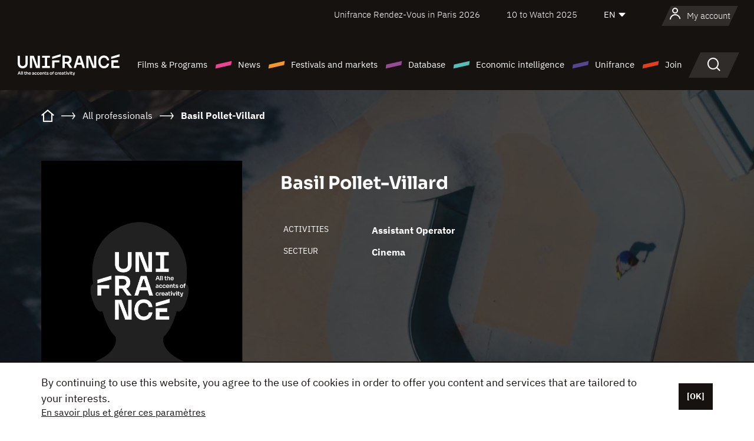

--- FILE ---
content_type: text/html; charset=utf-8
request_url: https://www.google.com/recaptcha/api2/anchor?ar=1&k=6LcJfHopAAAAAJA2ysQXhcpcbIYJi36tX6uIGLaU&co=aHR0cHM6Ly9lbi51bmlmcmFuY2Uub3JnOjQ0Mw..&hl=en&v=PoyoqOPhxBO7pBk68S4YbpHZ&size=normal&anchor-ms=20000&execute-ms=30000&cb=sx1hds33r6th
body_size: 49306
content:
<!DOCTYPE HTML><html dir="ltr" lang="en"><head><meta http-equiv="Content-Type" content="text/html; charset=UTF-8">
<meta http-equiv="X-UA-Compatible" content="IE=edge">
<title>reCAPTCHA</title>
<style type="text/css">
/* cyrillic-ext */
@font-face {
  font-family: 'Roboto';
  font-style: normal;
  font-weight: 400;
  font-stretch: 100%;
  src: url(//fonts.gstatic.com/s/roboto/v48/KFO7CnqEu92Fr1ME7kSn66aGLdTylUAMa3GUBHMdazTgWw.woff2) format('woff2');
  unicode-range: U+0460-052F, U+1C80-1C8A, U+20B4, U+2DE0-2DFF, U+A640-A69F, U+FE2E-FE2F;
}
/* cyrillic */
@font-face {
  font-family: 'Roboto';
  font-style: normal;
  font-weight: 400;
  font-stretch: 100%;
  src: url(//fonts.gstatic.com/s/roboto/v48/KFO7CnqEu92Fr1ME7kSn66aGLdTylUAMa3iUBHMdazTgWw.woff2) format('woff2');
  unicode-range: U+0301, U+0400-045F, U+0490-0491, U+04B0-04B1, U+2116;
}
/* greek-ext */
@font-face {
  font-family: 'Roboto';
  font-style: normal;
  font-weight: 400;
  font-stretch: 100%;
  src: url(//fonts.gstatic.com/s/roboto/v48/KFO7CnqEu92Fr1ME7kSn66aGLdTylUAMa3CUBHMdazTgWw.woff2) format('woff2');
  unicode-range: U+1F00-1FFF;
}
/* greek */
@font-face {
  font-family: 'Roboto';
  font-style: normal;
  font-weight: 400;
  font-stretch: 100%;
  src: url(//fonts.gstatic.com/s/roboto/v48/KFO7CnqEu92Fr1ME7kSn66aGLdTylUAMa3-UBHMdazTgWw.woff2) format('woff2');
  unicode-range: U+0370-0377, U+037A-037F, U+0384-038A, U+038C, U+038E-03A1, U+03A3-03FF;
}
/* math */
@font-face {
  font-family: 'Roboto';
  font-style: normal;
  font-weight: 400;
  font-stretch: 100%;
  src: url(//fonts.gstatic.com/s/roboto/v48/KFO7CnqEu92Fr1ME7kSn66aGLdTylUAMawCUBHMdazTgWw.woff2) format('woff2');
  unicode-range: U+0302-0303, U+0305, U+0307-0308, U+0310, U+0312, U+0315, U+031A, U+0326-0327, U+032C, U+032F-0330, U+0332-0333, U+0338, U+033A, U+0346, U+034D, U+0391-03A1, U+03A3-03A9, U+03B1-03C9, U+03D1, U+03D5-03D6, U+03F0-03F1, U+03F4-03F5, U+2016-2017, U+2034-2038, U+203C, U+2040, U+2043, U+2047, U+2050, U+2057, U+205F, U+2070-2071, U+2074-208E, U+2090-209C, U+20D0-20DC, U+20E1, U+20E5-20EF, U+2100-2112, U+2114-2115, U+2117-2121, U+2123-214F, U+2190, U+2192, U+2194-21AE, U+21B0-21E5, U+21F1-21F2, U+21F4-2211, U+2213-2214, U+2216-22FF, U+2308-230B, U+2310, U+2319, U+231C-2321, U+2336-237A, U+237C, U+2395, U+239B-23B7, U+23D0, U+23DC-23E1, U+2474-2475, U+25AF, U+25B3, U+25B7, U+25BD, U+25C1, U+25CA, U+25CC, U+25FB, U+266D-266F, U+27C0-27FF, U+2900-2AFF, U+2B0E-2B11, U+2B30-2B4C, U+2BFE, U+3030, U+FF5B, U+FF5D, U+1D400-1D7FF, U+1EE00-1EEFF;
}
/* symbols */
@font-face {
  font-family: 'Roboto';
  font-style: normal;
  font-weight: 400;
  font-stretch: 100%;
  src: url(//fonts.gstatic.com/s/roboto/v48/KFO7CnqEu92Fr1ME7kSn66aGLdTylUAMaxKUBHMdazTgWw.woff2) format('woff2');
  unicode-range: U+0001-000C, U+000E-001F, U+007F-009F, U+20DD-20E0, U+20E2-20E4, U+2150-218F, U+2190, U+2192, U+2194-2199, U+21AF, U+21E6-21F0, U+21F3, U+2218-2219, U+2299, U+22C4-22C6, U+2300-243F, U+2440-244A, U+2460-24FF, U+25A0-27BF, U+2800-28FF, U+2921-2922, U+2981, U+29BF, U+29EB, U+2B00-2BFF, U+4DC0-4DFF, U+FFF9-FFFB, U+10140-1018E, U+10190-1019C, U+101A0, U+101D0-101FD, U+102E0-102FB, U+10E60-10E7E, U+1D2C0-1D2D3, U+1D2E0-1D37F, U+1F000-1F0FF, U+1F100-1F1AD, U+1F1E6-1F1FF, U+1F30D-1F30F, U+1F315, U+1F31C, U+1F31E, U+1F320-1F32C, U+1F336, U+1F378, U+1F37D, U+1F382, U+1F393-1F39F, U+1F3A7-1F3A8, U+1F3AC-1F3AF, U+1F3C2, U+1F3C4-1F3C6, U+1F3CA-1F3CE, U+1F3D4-1F3E0, U+1F3ED, U+1F3F1-1F3F3, U+1F3F5-1F3F7, U+1F408, U+1F415, U+1F41F, U+1F426, U+1F43F, U+1F441-1F442, U+1F444, U+1F446-1F449, U+1F44C-1F44E, U+1F453, U+1F46A, U+1F47D, U+1F4A3, U+1F4B0, U+1F4B3, U+1F4B9, U+1F4BB, U+1F4BF, U+1F4C8-1F4CB, U+1F4D6, U+1F4DA, U+1F4DF, U+1F4E3-1F4E6, U+1F4EA-1F4ED, U+1F4F7, U+1F4F9-1F4FB, U+1F4FD-1F4FE, U+1F503, U+1F507-1F50B, U+1F50D, U+1F512-1F513, U+1F53E-1F54A, U+1F54F-1F5FA, U+1F610, U+1F650-1F67F, U+1F687, U+1F68D, U+1F691, U+1F694, U+1F698, U+1F6AD, U+1F6B2, U+1F6B9-1F6BA, U+1F6BC, U+1F6C6-1F6CF, U+1F6D3-1F6D7, U+1F6E0-1F6EA, U+1F6F0-1F6F3, U+1F6F7-1F6FC, U+1F700-1F7FF, U+1F800-1F80B, U+1F810-1F847, U+1F850-1F859, U+1F860-1F887, U+1F890-1F8AD, U+1F8B0-1F8BB, U+1F8C0-1F8C1, U+1F900-1F90B, U+1F93B, U+1F946, U+1F984, U+1F996, U+1F9E9, U+1FA00-1FA6F, U+1FA70-1FA7C, U+1FA80-1FA89, U+1FA8F-1FAC6, U+1FACE-1FADC, U+1FADF-1FAE9, U+1FAF0-1FAF8, U+1FB00-1FBFF;
}
/* vietnamese */
@font-face {
  font-family: 'Roboto';
  font-style: normal;
  font-weight: 400;
  font-stretch: 100%;
  src: url(//fonts.gstatic.com/s/roboto/v48/KFO7CnqEu92Fr1ME7kSn66aGLdTylUAMa3OUBHMdazTgWw.woff2) format('woff2');
  unicode-range: U+0102-0103, U+0110-0111, U+0128-0129, U+0168-0169, U+01A0-01A1, U+01AF-01B0, U+0300-0301, U+0303-0304, U+0308-0309, U+0323, U+0329, U+1EA0-1EF9, U+20AB;
}
/* latin-ext */
@font-face {
  font-family: 'Roboto';
  font-style: normal;
  font-weight: 400;
  font-stretch: 100%;
  src: url(//fonts.gstatic.com/s/roboto/v48/KFO7CnqEu92Fr1ME7kSn66aGLdTylUAMa3KUBHMdazTgWw.woff2) format('woff2');
  unicode-range: U+0100-02BA, U+02BD-02C5, U+02C7-02CC, U+02CE-02D7, U+02DD-02FF, U+0304, U+0308, U+0329, U+1D00-1DBF, U+1E00-1E9F, U+1EF2-1EFF, U+2020, U+20A0-20AB, U+20AD-20C0, U+2113, U+2C60-2C7F, U+A720-A7FF;
}
/* latin */
@font-face {
  font-family: 'Roboto';
  font-style: normal;
  font-weight: 400;
  font-stretch: 100%;
  src: url(//fonts.gstatic.com/s/roboto/v48/KFO7CnqEu92Fr1ME7kSn66aGLdTylUAMa3yUBHMdazQ.woff2) format('woff2');
  unicode-range: U+0000-00FF, U+0131, U+0152-0153, U+02BB-02BC, U+02C6, U+02DA, U+02DC, U+0304, U+0308, U+0329, U+2000-206F, U+20AC, U+2122, U+2191, U+2193, U+2212, U+2215, U+FEFF, U+FFFD;
}
/* cyrillic-ext */
@font-face {
  font-family: 'Roboto';
  font-style: normal;
  font-weight: 500;
  font-stretch: 100%;
  src: url(//fonts.gstatic.com/s/roboto/v48/KFO7CnqEu92Fr1ME7kSn66aGLdTylUAMa3GUBHMdazTgWw.woff2) format('woff2');
  unicode-range: U+0460-052F, U+1C80-1C8A, U+20B4, U+2DE0-2DFF, U+A640-A69F, U+FE2E-FE2F;
}
/* cyrillic */
@font-face {
  font-family: 'Roboto';
  font-style: normal;
  font-weight: 500;
  font-stretch: 100%;
  src: url(//fonts.gstatic.com/s/roboto/v48/KFO7CnqEu92Fr1ME7kSn66aGLdTylUAMa3iUBHMdazTgWw.woff2) format('woff2');
  unicode-range: U+0301, U+0400-045F, U+0490-0491, U+04B0-04B1, U+2116;
}
/* greek-ext */
@font-face {
  font-family: 'Roboto';
  font-style: normal;
  font-weight: 500;
  font-stretch: 100%;
  src: url(//fonts.gstatic.com/s/roboto/v48/KFO7CnqEu92Fr1ME7kSn66aGLdTylUAMa3CUBHMdazTgWw.woff2) format('woff2');
  unicode-range: U+1F00-1FFF;
}
/* greek */
@font-face {
  font-family: 'Roboto';
  font-style: normal;
  font-weight: 500;
  font-stretch: 100%;
  src: url(//fonts.gstatic.com/s/roboto/v48/KFO7CnqEu92Fr1ME7kSn66aGLdTylUAMa3-UBHMdazTgWw.woff2) format('woff2');
  unicode-range: U+0370-0377, U+037A-037F, U+0384-038A, U+038C, U+038E-03A1, U+03A3-03FF;
}
/* math */
@font-face {
  font-family: 'Roboto';
  font-style: normal;
  font-weight: 500;
  font-stretch: 100%;
  src: url(//fonts.gstatic.com/s/roboto/v48/KFO7CnqEu92Fr1ME7kSn66aGLdTylUAMawCUBHMdazTgWw.woff2) format('woff2');
  unicode-range: U+0302-0303, U+0305, U+0307-0308, U+0310, U+0312, U+0315, U+031A, U+0326-0327, U+032C, U+032F-0330, U+0332-0333, U+0338, U+033A, U+0346, U+034D, U+0391-03A1, U+03A3-03A9, U+03B1-03C9, U+03D1, U+03D5-03D6, U+03F0-03F1, U+03F4-03F5, U+2016-2017, U+2034-2038, U+203C, U+2040, U+2043, U+2047, U+2050, U+2057, U+205F, U+2070-2071, U+2074-208E, U+2090-209C, U+20D0-20DC, U+20E1, U+20E5-20EF, U+2100-2112, U+2114-2115, U+2117-2121, U+2123-214F, U+2190, U+2192, U+2194-21AE, U+21B0-21E5, U+21F1-21F2, U+21F4-2211, U+2213-2214, U+2216-22FF, U+2308-230B, U+2310, U+2319, U+231C-2321, U+2336-237A, U+237C, U+2395, U+239B-23B7, U+23D0, U+23DC-23E1, U+2474-2475, U+25AF, U+25B3, U+25B7, U+25BD, U+25C1, U+25CA, U+25CC, U+25FB, U+266D-266F, U+27C0-27FF, U+2900-2AFF, U+2B0E-2B11, U+2B30-2B4C, U+2BFE, U+3030, U+FF5B, U+FF5D, U+1D400-1D7FF, U+1EE00-1EEFF;
}
/* symbols */
@font-face {
  font-family: 'Roboto';
  font-style: normal;
  font-weight: 500;
  font-stretch: 100%;
  src: url(//fonts.gstatic.com/s/roboto/v48/KFO7CnqEu92Fr1ME7kSn66aGLdTylUAMaxKUBHMdazTgWw.woff2) format('woff2');
  unicode-range: U+0001-000C, U+000E-001F, U+007F-009F, U+20DD-20E0, U+20E2-20E4, U+2150-218F, U+2190, U+2192, U+2194-2199, U+21AF, U+21E6-21F0, U+21F3, U+2218-2219, U+2299, U+22C4-22C6, U+2300-243F, U+2440-244A, U+2460-24FF, U+25A0-27BF, U+2800-28FF, U+2921-2922, U+2981, U+29BF, U+29EB, U+2B00-2BFF, U+4DC0-4DFF, U+FFF9-FFFB, U+10140-1018E, U+10190-1019C, U+101A0, U+101D0-101FD, U+102E0-102FB, U+10E60-10E7E, U+1D2C0-1D2D3, U+1D2E0-1D37F, U+1F000-1F0FF, U+1F100-1F1AD, U+1F1E6-1F1FF, U+1F30D-1F30F, U+1F315, U+1F31C, U+1F31E, U+1F320-1F32C, U+1F336, U+1F378, U+1F37D, U+1F382, U+1F393-1F39F, U+1F3A7-1F3A8, U+1F3AC-1F3AF, U+1F3C2, U+1F3C4-1F3C6, U+1F3CA-1F3CE, U+1F3D4-1F3E0, U+1F3ED, U+1F3F1-1F3F3, U+1F3F5-1F3F7, U+1F408, U+1F415, U+1F41F, U+1F426, U+1F43F, U+1F441-1F442, U+1F444, U+1F446-1F449, U+1F44C-1F44E, U+1F453, U+1F46A, U+1F47D, U+1F4A3, U+1F4B0, U+1F4B3, U+1F4B9, U+1F4BB, U+1F4BF, U+1F4C8-1F4CB, U+1F4D6, U+1F4DA, U+1F4DF, U+1F4E3-1F4E6, U+1F4EA-1F4ED, U+1F4F7, U+1F4F9-1F4FB, U+1F4FD-1F4FE, U+1F503, U+1F507-1F50B, U+1F50D, U+1F512-1F513, U+1F53E-1F54A, U+1F54F-1F5FA, U+1F610, U+1F650-1F67F, U+1F687, U+1F68D, U+1F691, U+1F694, U+1F698, U+1F6AD, U+1F6B2, U+1F6B9-1F6BA, U+1F6BC, U+1F6C6-1F6CF, U+1F6D3-1F6D7, U+1F6E0-1F6EA, U+1F6F0-1F6F3, U+1F6F7-1F6FC, U+1F700-1F7FF, U+1F800-1F80B, U+1F810-1F847, U+1F850-1F859, U+1F860-1F887, U+1F890-1F8AD, U+1F8B0-1F8BB, U+1F8C0-1F8C1, U+1F900-1F90B, U+1F93B, U+1F946, U+1F984, U+1F996, U+1F9E9, U+1FA00-1FA6F, U+1FA70-1FA7C, U+1FA80-1FA89, U+1FA8F-1FAC6, U+1FACE-1FADC, U+1FADF-1FAE9, U+1FAF0-1FAF8, U+1FB00-1FBFF;
}
/* vietnamese */
@font-face {
  font-family: 'Roboto';
  font-style: normal;
  font-weight: 500;
  font-stretch: 100%;
  src: url(//fonts.gstatic.com/s/roboto/v48/KFO7CnqEu92Fr1ME7kSn66aGLdTylUAMa3OUBHMdazTgWw.woff2) format('woff2');
  unicode-range: U+0102-0103, U+0110-0111, U+0128-0129, U+0168-0169, U+01A0-01A1, U+01AF-01B0, U+0300-0301, U+0303-0304, U+0308-0309, U+0323, U+0329, U+1EA0-1EF9, U+20AB;
}
/* latin-ext */
@font-face {
  font-family: 'Roboto';
  font-style: normal;
  font-weight: 500;
  font-stretch: 100%;
  src: url(//fonts.gstatic.com/s/roboto/v48/KFO7CnqEu92Fr1ME7kSn66aGLdTylUAMa3KUBHMdazTgWw.woff2) format('woff2');
  unicode-range: U+0100-02BA, U+02BD-02C5, U+02C7-02CC, U+02CE-02D7, U+02DD-02FF, U+0304, U+0308, U+0329, U+1D00-1DBF, U+1E00-1E9F, U+1EF2-1EFF, U+2020, U+20A0-20AB, U+20AD-20C0, U+2113, U+2C60-2C7F, U+A720-A7FF;
}
/* latin */
@font-face {
  font-family: 'Roboto';
  font-style: normal;
  font-weight: 500;
  font-stretch: 100%;
  src: url(//fonts.gstatic.com/s/roboto/v48/KFO7CnqEu92Fr1ME7kSn66aGLdTylUAMa3yUBHMdazQ.woff2) format('woff2');
  unicode-range: U+0000-00FF, U+0131, U+0152-0153, U+02BB-02BC, U+02C6, U+02DA, U+02DC, U+0304, U+0308, U+0329, U+2000-206F, U+20AC, U+2122, U+2191, U+2193, U+2212, U+2215, U+FEFF, U+FFFD;
}
/* cyrillic-ext */
@font-face {
  font-family: 'Roboto';
  font-style: normal;
  font-weight: 900;
  font-stretch: 100%;
  src: url(//fonts.gstatic.com/s/roboto/v48/KFO7CnqEu92Fr1ME7kSn66aGLdTylUAMa3GUBHMdazTgWw.woff2) format('woff2');
  unicode-range: U+0460-052F, U+1C80-1C8A, U+20B4, U+2DE0-2DFF, U+A640-A69F, U+FE2E-FE2F;
}
/* cyrillic */
@font-face {
  font-family: 'Roboto';
  font-style: normal;
  font-weight: 900;
  font-stretch: 100%;
  src: url(//fonts.gstatic.com/s/roboto/v48/KFO7CnqEu92Fr1ME7kSn66aGLdTylUAMa3iUBHMdazTgWw.woff2) format('woff2');
  unicode-range: U+0301, U+0400-045F, U+0490-0491, U+04B0-04B1, U+2116;
}
/* greek-ext */
@font-face {
  font-family: 'Roboto';
  font-style: normal;
  font-weight: 900;
  font-stretch: 100%;
  src: url(//fonts.gstatic.com/s/roboto/v48/KFO7CnqEu92Fr1ME7kSn66aGLdTylUAMa3CUBHMdazTgWw.woff2) format('woff2');
  unicode-range: U+1F00-1FFF;
}
/* greek */
@font-face {
  font-family: 'Roboto';
  font-style: normal;
  font-weight: 900;
  font-stretch: 100%;
  src: url(//fonts.gstatic.com/s/roboto/v48/KFO7CnqEu92Fr1ME7kSn66aGLdTylUAMa3-UBHMdazTgWw.woff2) format('woff2');
  unicode-range: U+0370-0377, U+037A-037F, U+0384-038A, U+038C, U+038E-03A1, U+03A3-03FF;
}
/* math */
@font-face {
  font-family: 'Roboto';
  font-style: normal;
  font-weight: 900;
  font-stretch: 100%;
  src: url(//fonts.gstatic.com/s/roboto/v48/KFO7CnqEu92Fr1ME7kSn66aGLdTylUAMawCUBHMdazTgWw.woff2) format('woff2');
  unicode-range: U+0302-0303, U+0305, U+0307-0308, U+0310, U+0312, U+0315, U+031A, U+0326-0327, U+032C, U+032F-0330, U+0332-0333, U+0338, U+033A, U+0346, U+034D, U+0391-03A1, U+03A3-03A9, U+03B1-03C9, U+03D1, U+03D5-03D6, U+03F0-03F1, U+03F4-03F5, U+2016-2017, U+2034-2038, U+203C, U+2040, U+2043, U+2047, U+2050, U+2057, U+205F, U+2070-2071, U+2074-208E, U+2090-209C, U+20D0-20DC, U+20E1, U+20E5-20EF, U+2100-2112, U+2114-2115, U+2117-2121, U+2123-214F, U+2190, U+2192, U+2194-21AE, U+21B0-21E5, U+21F1-21F2, U+21F4-2211, U+2213-2214, U+2216-22FF, U+2308-230B, U+2310, U+2319, U+231C-2321, U+2336-237A, U+237C, U+2395, U+239B-23B7, U+23D0, U+23DC-23E1, U+2474-2475, U+25AF, U+25B3, U+25B7, U+25BD, U+25C1, U+25CA, U+25CC, U+25FB, U+266D-266F, U+27C0-27FF, U+2900-2AFF, U+2B0E-2B11, U+2B30-2B4C, U+2BFE, U+3030, U+FF5B, U+FF5D, U+1D400-1D7FF, U+1EE00-1EEFF;
}
/* symbols */
@font-face {
  font-family: 'Roboto';
  font-style: normal;
  font-weight: 900;
  font-stretch: 100%;
  src: url(//fonts.gstatic.com/s/roboto/v48/KFO7CnqEu92Fr1ME7kSn66aGLdTylUAMaxKUBHMdazTgWw.woff2) format('woff2');
  unicode-range: U+0001-000C, U+000E-001F, U+007F-009F, U+20DD-20E0, U+20E2-20E4, U+2150-218F, U+2190, U+2192, U+2194-2199, U+21AF, U+21E6-21F0, U+21F3, U+2218-2219, U+2299, U+22C4-22C6, U+2300-243F, U+2440-244A, U+2460-24FF, U+25A0-27BF, U+2800-28FF, U+2921-2922, U+2981, U+29BF, U+29EB, U+2B00-2BFF, U+4DC0-4DFF, U+FFF9-FFFB, U+10140-1018E, U+10190-1019C, U+101A0, U+101D0-101FD, U+102E0-102FB, U+10E60-10E7E, U+1D2C0-1D2D3, U+1D2E0-1D37F, U+1F000-1F0FF, U+1F100-1F1AD, U+1F1E6-1F1FF, U+1F30D-1F30F, U+1F315, U+1F31C, U+1F31E, U+1F320-1F32C, U+1F336, U+1F378, U+1F37D, U+1F382, U+1F393-1F39F, U+1F3A7-1F3A8, U+1F3AC-1F3AF, U+1F3C2, U+1F3C4-1F3C6, U+1F3CA-1F3CE, U+1F3D4-1F3E0, U+1F3ED, U+1F3F1-1F3F3, U+1F3F5-1F3F7, U+1F408, U+1F415, U+1F41F, U+1F426, U+1F43F, U+1F441-1F442, U+1F444, U+1F446-1F449, U+1F44C-1F44E, U+1F453, U+1F46A, U+1F47D, U+1F4A3, U+1F4B0, U+1F4B3, U+1F4B9, U+1F4BB, U+1F4BF, U+1F4C8-1F4CB, U+1F4D6, U+1F4DA, U+1F4DF, U+1F4E3-1F4E6, U+1F4EA-1F4ED, U+1F4F7, U+1F4F9-1F4FB, U+1F4FD-1F4FE, U+1F503, U+1F507-1F50B, U+1F50D, U+1F512-1F513, U+1F53E-1F54A, U+1F54F-1F5FA, U+1F610, U+1F650-1F67F, U+1F687, U+1F68D, U+1F691, U+1F694, U+1F698, U+1F6AD, U+1F6B2, U+1F6B9-1F6BA, U+1F6BC, U+1F6C6-1F6CF, U+1F6D3-1F6D7, U+1F6E0-1F6EA, U+1F6F0-1F6F3, U+1F6F7-1F6FC, U+1F700-1F7FF, U+1F800-1F80B, U+1F810-1F847, U+1F850-1F859, U+1F860-1F887, U+1F890-1F8AD, U+1F8B0-1F8BB, U+1F8C0-1F8C1, U+1F900-1F90B, U+1F93B, U+1F946, U+1F984, U+1F996, U+1F9E9, U+1FA00-1FA6F, U+1FA70-1FA7C, U+1FA80-1FA89, U+1FA8F-1FAC6, U+1FACE-1FADC, U+1FADF-1FAE9, U+1FAF0-1FAF8, U+1FB00-1FBFF;
}
/* vietnamese */
@font-face {
  font-family: 'Roboto';
  font-style: normal;
  font-weight: 900;
  font-stretch: 100%;
  src: url(//fonts.gstatic.com/s/roboto/v48/KFO7CnqEu92Fr1ME7kSn66aGLdTylUAMa3OUBHMdazTgWw.woff2) format('woff2');
  unicode-range: U+0102-0103, U+0110-0111, U+0128-0129, U+0168-0169, U+01A0-01A1, U+01AF-01B0, U+0300-0301, U+0303-0304, U+0308-0309, U+0323, U+0329, U+1EA0-1EF9, U+20AB;
}
/* latin-ext */
@font-face {
  font-family: 'Roboto';
  font-style: normal;
  font-weight: 900;
  font-stretch: 100%;
  src: url(//fonts.gstatic.com/s/roboto/v48/KFO7CnqEu92Fr1ME7kSn66aGLdTylUAMa3KUBHMdazTgWw.woff2) format('woff2');
  unicode-range: U+0100-02BA, U+02BD-02C5, U+02C7-02CC, U+02CE-02D7, U+02DD-02FF, U+0304, U+0308, U+0329, U+1D00-1DBF, U+1E00-1E9F, U+1EF2-1EFF, U+2020, U+20A0-20AB, U+20AD-20C0, U+2113, U+2C60-2C7F, U+A720-A7FF;
}
/* latin */
@font-face {
  font-family: 'Roboto';
  font-style: normal;
  font-weight: 900;
  font-stretch: 100%;
  src: url(//fonts.gstatic.com/s/roboto/v48/KFO7CnqEu92Fr1ME7kSn66aGLdTylUAMa3yUBHMdazQ.woff2) format('woff2');
  unicode-range: U+0000-00FF, U+0131, U+0152-0153, U+02BB-02BC, U+02C6, U+02DA, U+02DC, U+0304, U+0308, U+0329, U+2000-206F, U+20AC, U+2122, U+2191, U+2193, U+2212, U+2215, U+FEFF, U+FFFD;
}

</style>
<link rel="stylesheet" type="text/css" href="https://www.gstatic.com/recaptcha/releases/PoyoqOPhxBO7pBk68S4YbpHZ/styles__ltr.css">
<script nonce="CrapPRgprrzXBLiTf-aJUw" type="text/javascript">window['__recaptcha_api'] = 'https://www.google.com/recaptcha/api2/';</script>
<script type="text/javascript" src="https://www.gstatic.com/recaptcha/releases/PoyoqOPhxBO7pBk68S4YbpHZ/recaptcha__en.js" nonce="CrapPRgprrzXBLiTf-aJUw">
      
    </script></head>
<body><div id="rc-anchor-alert" class="rc-anchor-alert"></div>
<input type="hidden" id="recaptcha-token" value="[base64]">
<script type="text/javascript" nonce="CrapPRgprrzXBLiTf-aJUw">
      recaptcha.anchor.Main.init("[\x22ainput\x22,[\x22bgdata\x22,\x22\x22,\[base64]/[base64]/MjU1Ong/[base64]/[base64]/[base64]/[base64]/[base64]/[base64]/[base64]/[base64]/[base64]/[base64]/[base64]/[base64]/[base64]/[base64]/[base64]\\u003d\x22,\[base64]\x22,\x22wrN4H8Khwp/CrhMcR8OJw7Ezwr/DjQbCmsOSB8KlE8OvE0/DsTvCiMOKw7zCsD4wecOnw6jCl8O2Nl/DusOrwp4DwpjDlsOZKMOSw6jCs8KtwqXCrMOuw57Cq8OHa8OCw6/Dr012IkHChMKpw5TDosOqISY1P8KPZkx+wq8ww6rDpcOGwrPCo1/CtVIDw6BfM8KaBcOAQMKLwrA6w7bDsVggw7lMw6/CvsKvw6opw5xbwqbDlMKhWjgxwrRzPMKJfsOvdMOWQjTDnTE5SsOxwqTCnsO9wr0twrYYwrBFwpt+wrUib0fDhj1ZUinCs8Kaw5EjMcOHwroGw6bCmTbCtRBLw4nCuMObwoM7w4cVGsOMwpsjH1NHQcKhSBzDiiLCp8OmwpRgwp1kwojCqUjCsh0+TkAgCMO/[base64]/CgcKOYnU9wpBzC8OFP20TIcKJM8O1w4/Dt8Kmw4HCksOIF8KQUShBw6jCs8Kjw6hswpXDl3LCgsOtwqHCt1nCnRTDtFwhw7/Cr0VKw4nCsRzDvUJ7wqfDimnDnMOYWnXCncO3wotza8K5MVorEsK4w4R9w53DvsKZw5jCgRorb8O0w6jDr8KJwqxDwoAxVMK+SVXDr1bDuMKXwp/CosK6wpZVwofDim/CsBjCssK+w5BvfnFIeGHCln7CoRPCscKpwo/DqcORDsOrRMOzwpkGO8KLwoB9w5tlwpBNwpJ6K8O1w6rCkjHCvsKtcWchJcKFwobDty1NwpNXW8KTEsOPRSzCkVpmMEPCljR/w4YXe8KuA8Kvw4zDqX3CpALDpMKrUMOPwrDCtUPCuEzCoH3CtypKB8K2wr/CjAg/wqFPw5nCh0dQMmYqFDoBwpzDsxzDv8OHWizCk8OeSCd8wqItwo1Kwp9wwovDvEwZw4/DhAHCj8OfDlvCoBMpwqjChDoLJ1TChCswYMOwaEbCkEUrw4rDusKbwpgDZWLCq0MbDcKaC8O/wq3DohTCqH7DhcO4VMKow47ChcOrw7d/BQ/DjsKkWsKxw5lfNMONw7EWwqrCi8K6KsKPw5Uvw6Elb8OncRfChsOYwrRgw63CjMK1w7HDs8ObO1rDq8KhBD/DoHjCuE7Cp8KNw5UmSMOHbGh5OwdeMWQIw53Cjnckw4/Dq0zDkcOQwrkHw5rCr3g6HATColIjP1DDrgoZw6wcCW7Cs8O4wo7CtQ9Iw7F/w5DDscK4wq/CkWDClMOKwqwpwq3CpsO+VcKnBjgiw6MJPMKTdcKPcC4RdMKAw4/[base64]/CpcK9JcO5wrBHWcKEw5IaDMOuw71mCCvClGnCrQrCicKSZsKowq/ClTA8w7Ahw6UGwqcTw5hqw6JKwoNSworCpRbCpznCmU/[base64]/[base64]/DjcO3az4NfMOCwozCs0DClcOwecKVwpvDhcOCw5nCrB3Dk8OmwrlnLcO7F3Y1E8OcKmPDklcQQ8OdHsKHwohJFMOWwqPCsjkBLn0Fw74WwrvDuMO/wqrCh8K9YChOYcKuw7AJwpDCoGFJRMOfwpTCjcO1NyF6PcOGw790wqjCvMK5LUjCnVLCoMKVw4tMw57DqsKresKRBi/[base64]/DmsKFw47ChWZEwppDwoTDtXnCiwPCo8ORwqbCsT1CCMKVwqTCkQLCvw82w61Uwp/DkMOuLSRqw5wpwrHDs8OIw7NhDU7DscOvLMOnE8KTLXg0ZSdUMsOew7oTVV3DlsK3GMKIO8K9wrDCvcKKwrN3PsOPDcOFPTYRZsKmRcOGA8Kjw6hKEsO1wrXDlMO8f27DkkXDh8KkL8Kxwqs3w4PDkMOTw4TCrcKNBXzCusOOKFjDocKCw7jCp8KxRW/CncKtUMKiwrc2wpLCn8KnV0XCqGJIScKXwprDvR3CuGMEXX3DrcOyfHHCoXLCiMOnFQoFGHzDnh/[base64]/ChcOZEsKQw6PDpyvCjElBwp82w7rCuWrDhT3CpMKFG8Ouwq9uBXrCjMKxEcKtNcOVesOQA8KpF8KDwr/DtkBmw7UOdUsPw5NhwpQcaV0sHcOQcMOkw6nCh8K5PAjDry0NQWPDkzzCoQnCpsObfsK/b2vDpS9CacKXwrfDhsKMw7wuCURiwo0+fiXCmjd6wpFXwq8gwoLCsD/DpMO1woTDiXPDvncAwqbDrMK0P8OANmjDocKNw4ATwo/Ci1YueMKIOcKTwp8Cwq57wokPMsOgUn0ywrDDuMOgw6TCjBHDnsKTwpAfw7wxWEgCw7k1KU5gZMKDwr3CiizCtsOYLMOzwp5TwqjDhBBuw6/[base64]/[base64]/cwPDlk8Cwqt4dsKPEn3ClxHCpMKaJcOBw67Cq13DliTCgxp1aMKswpXCoWYGTV3CtMK/asK6w6Iuw4lGw7/CmcKID3oAFVZ6KMK4YcOcIMObSsOQTgtNJxNAwrsNGcK+Q8KWMMOlwrPDtcO0wqIPwqTCvTQZw4c2woXDjcKHZ8K5SEE9wqPCihodJ0xCfS5kw4tYNMOfw47DnT/ChFnCvGEbIcOeFcKqw6nDjcKEeRPDjsOIBnrDmcKMI8OHEn4dEsO4wrXDhMK1wpTCoVbDscO6CcOSw7rCrcKHfcOcRsKzwq9KTmYyw47Dh3rDvsOta3DDv2zCrW4tw4zDhwlvBcKowo/CoXjDuTVIw4ETw7PClkvCv0LDiXPDhMKrIsOow6RkacO4GVLDscOdw5zCrm0IJcKTw57DpWnCi1ZAIcK8VXTDg8K1SwPCo27DjcK/FcOGwo9/EX3CuhbCuShnw47DiAvDqMOGw7EsSg0sXChwdTMzH8K8w6U4fnXDkMOEw5bDiMOGw53Dl2TCvcKSw67DrcO8w7QNe3HDhGkDw5DCj8OYEcOqw4vDrCTDmV4bw4cEwqlqbsO6wpLCkMO/[base64]/CgsOSSHFHTsOsLsOEwo4sw7nDpMKLZn86wp/CimEtwospHsOzTj4GTxkiVcKOw4TDgMO5wpjDiMO/w4hGw4VPSxnDmMKaa1DDjDtPwqZ8VsKNwqvCosKGw5/Dj8OXw7gDwpcdw5XDh8KfAcKOwrPDmXduZkDCgcO8w4pewpMWwpwdwq3ClCMRXDRkBBIWaMKhKsOsesO6wp3Ck8KZMMKAw65pwqNCw5tqGATCjBIyS0HCsE/CqMOJw4fDgS1wXcO4w6/[base64]/Dml/Do8OQw6fCnmI6W29xwpV1IQ7DuVLCnXA8KHZ2LsKFccKkw5bCmWIjOhbCm8Kkw6PDuSnDo8KBw43CjB1Cw75GZcKWDQBQTMO3cMOhwr3DsiTCkGkMC0XCmMKoGklFeXxhw4PDrMKRC8Oow6wew5wtOldgYsKofsKvwqjDlMOXMcKzwp0/woLDnXHDgcOaw5jDtF4/w58xw6TDqcKUBVIMScOsB8KIScOzwqlFw7ApEQfDkCkhScKzwqAwwpvDohLCqRXDhEDCvcOVw5fCj8OSfikbWsOhw4rCs8OFw7/CucOOBULCjH/[base64]/CjUwLHmjCncKyQsOjwpR8w4/Ds8OuYAALI8KDGlFuRMOMT3LDoARNw4LCoUd1woTCmDfDqyJfwpwhwqzDp8OWw5PCiCsCRsOVZcK0ayEFBjrDhAnCgcKMwoPCvh1Ow5zDl8KqWMOcPMOQa8OAwr/Cq1/Ci8Odw4VywpxywpPCm3jChSUlSMO2wr3Cv8OVwpA3UsK6wpbCkcOvah7CqyPCqCTDuUBSRmPDjcKYwpQKEz3DiXdJaVh/w5U1wqjChwooT8K4w7InYsKaSGU0w5MtN8KPwqdbw6xOMn0dfMOYwr8cSVzDqsOmAcKsw4wLPsOIwr0gcGTDjX7CjTvDtAvDgUcdw7Brb8O5woQmw6ABcQHCu8OFFsKYw7/[base64]/[base64]/DlC84dsK7bcKqRGvDjxXDnz/[base64]/DhiDDi8OCAMKhwrvChMOYwoRvwofCm2fCgcOyw6TCh1/DnsKOwoxsw6DDqjxYw65cCGbDsMODwpzCsSZMe8OlYsKyCAdmDxLDk8KGwqbCuMOvw69ZwrTChsOnXgdrwqnCiXTCnMKGwrsmFMKQwoPDm8KtECnDq8KuYHTCjRsmwrTDpiNbwp9Owosfw5Ujw5PDh8O6GcKvwrVJYApiXcOWw59qwqUNeCdpRxPCnV7CrjJWw5/DgRRROUVjw7pfw57DksOOC8KYwo7CoMOxXMOoEsOBwpAHw7vCu0NFwqVcwrV1TMOMw47CgcOHTlrCusO9wrZRIcObwqfChsKCAcODwoFNUB/DiGwNw5HCtxrDm8KiOcOZKhF5w6DCgjgzwqt4EsKRMGvDi8KJw7wLwqHChsK2esO3w7kxDsK/CsKsw6AVwoR0w5/Cg8OZw7s/w7TCocKrwpXDo8K5RsONw7IPElpcbMO6eFvCvT/[base64]/DvQ1zVMKhasKuc8KNw5ojakcpD8K+SgDClyg9N8KHwpA9MUMUw6/DtWHDv8OIcsOcwovCtn7DlcO/wqvCsV8Pw4DCv2vDpMOmw4N9TMKWPMO0w4XCm11/UsKrw6AhDsO9w4tgwrBkY2ovwqDDiMOewo0wdcO0w53CkjZlZcOpw49zB8OvwqR3XcKiwp/DkXfDgsO6asOadHrDk2BKw7rDpnnCr30ow7AgQy1fKgoLwohYRSJ1w6/DsDx0JMO+a8KqFyd7agfDjcKewqVVwqfDk0sywoDCqiBSBsK1EMOjSFjCjDDDtMOsDsOYwq7Dr8OGXMKWYMKAaBB9w71hwojCmipVUsO9wq4owpnCsMKTCybDosOLwrl3EnrCnyoNwqjDnHDDk8O0PsOaWsOAdcOFGz/DhmMqF8KzScOywrXDhVJaMsOZwpx2MyrChMO2w5TDtsObEBJNwofCoVDDuBYLw4gsw6ZEwrnChk0rw4Acw7Fgw7DCjsKswr9fEUhWL3QKL3/[base64]/DpcOdw4Ngw4pHw67Ct8O9dsKdQANqRMKvw4nCu8OuwqkEcsO6w67CjsKlalRDTcKewroVwpkBWsK4w7ZZw45pbMOww4lewr5fIMKYw7wLw6bCrybDjX/CkMKRw4AhwrnDqQrDnHZab8Kwwqx3wqXCqcKnwofComPDlsOSw6p7RTLCuMOHw6HCo3bDlsO/wojDmh/ClcKHYcO9Zmo1GUDDmRvCscKAKcKgOsKfRWplVXt9w4oCwqXCk8KhGcOSJ8K8w41EWR9Vwop9LznClRxYbAfCmRTCi8KBwrXDlcO6wp99Ek/Dj8Kkwr/[base64]/DhQXDicOoX3/Co8K9wrDClVQgwqfCusKTScOZwpXDuE0dGiDClsKww47CjsKcAy93Rxo8Y8Kxwq7CksKmw6PCm3DDlwPDv8Kww4/DkG1vXMKSZcOnSEp3d8OkwqYwwrIdT2vDkcKESnh2JcK4wpjCvT17w5FJFH4bbFPCtm7CrMKJw5XDo8OQG1TDv8KuwpzCmcKRLnAZKVfCtsKWdFnCkFgZwqlaw4RnO0/DvMOOw6xYNG1HIsO6w4V9M8Otw7QsETViC2jChkB1SsODwpNNwrTCpWfCisOVwrFNbMKYPGFJAQ0kwr3DoMKMU8O0w4rCmgkLbHbDhUcawpYqw5/CjmJMfkdxwrnChg4wViUQIcOzE8O5w7wnw6DDtQPDmExLw67DmRkCw6fCpC0xHcOWwrlcw6DDpcOkwpPCrsOIG8Klw5XDnVspw59Kw75mAMKnGsKnwoc7ZMKTwp41wro/[base64]/CkcOEw4DCisO4YMOgXMOfJlRfwpZhwrzCjQ8lYcKAC0bCnHTChcKfY0jCusKGBMOffh1laMOtZ8O/JWPDhA1ywqp3wqZ7S8Kmw6/[base64]/DljN4KE3CkApTwrzDhMOWQivCi8OLFsKoFMKhw6nDmh1Hw6vChkAoTk3Dj8OHKngMTUxtwq9mwoBEEsKMKcKaLnhbKCDDusOVSz0ow5IJw6NzT8OqenJvwrXDvQkTwrjCt0ACwpPCucKGaBF+dnEACx0dwp7DiMOOwrxhwrrDvxXDmcKMOcOEM1/DnsOdSsKqwrrDmy3Cs8KKEMKFCH/DuiXDiMOfdybCvCDCp8KfXsK9MQsZbkRsIXfClcKLwoshwrNaFFR+w7XCq8OQw5XDscKawo3ClSMNDcOJMynDqAhLw6PDhcODCMOtw6DDoSjDocKLwqt0PcKTwrPCq8OFIyhWQcOXw6bCoFcZYRIuw5TClsKYwpMWYG/CssKxw6bDg8KTwqrCmCgjw7R/[base64]/[base64]/[base64]/Z3zCssKPwqrCtBDDozRcUQDDqsOfF8Ofw5dkT8Kgw7TCtMK5L8OqIMOZwr4bw7RDw74ewpzCv1TDlEsnTsKDw7tSw7NTAA1Aw4YAw7LDucKsw4fDn154TMKvw4DCj0NmwrjDmMKmfsO/QiLCpwXClgPCgsKRXG/[base64]/[base64]/CvMOFG8OlAwAKZsKoE8KlRHRuw58AE2PDiyXDqlzCmsKbQsOtUcKew7xpK0ZDw4lKNMOLchR5DTPCgMObw4kpEn1zwoxpwoXDsQPDgMOFw57DgGw/BhYmcX4Vw5djwrBbw5w0GMO7RsOUUMKcQAA8MAnCiVIiIsO0bxoOwrHCiQQ1wqTDqGnDqFnDicKtw6TCjMODYcKUfcKxCSjDtEjCosK+w57Dr8KlYljDucOzS8Kwwr/DkDrDjsKZYMKtDGh3dTwXIsKvwozCsnjCicOWUcO+w6/CpjDClcOPwrUVwrQvw6U1DMKJbAzCtMKxw6PCo8Ouw5o7wq4JDx3Cp304WMOrw6/[base64]/w6AMwo5fwrQ/[base64]/d8OSwoQ8IsK3fcKRw54GwqLCiCJ5wrIrMcOxwrLDpsOCYsOadcK0ZD3CgsK7AcOzw4VDw6ZVfUMfa8KSwq/ChXnDuk7DumTDq8Khwo5cwq5UwoDCkXBbNUJywrxJbGvCnAUEEwjCiQjCjldIBkFVBF/[base64]/DlMKrw4jCvDfDqA/ClALDiMOBwrjChMOmB8Khw7wGecObc8K4J8OkK8OOw48Xw6NCw5fDisKrwphFPsKGw53Dkw1FWsKSw5FEwop3w6V/[base64]/bnN/wpXDjxXDpUrCqC7CjMKRw7Mywr8Pw6B6XWpfUh/DrFswwrYXw6JIw4XDtS/[base64]/[base64]/[base64]/w7ATAsK9wplZXcOvw7c+wp1Nw544w5/[base64]/[base64]/GjDDj0PCmCNqwrchUsOsH1FGbcO2wpTCtWFZwoNZwrjCgV5Nw5zDsk83T0DCucOpwpNnRMKHw5/CrcO4wpppMm3DiGkxHVIFWsOlNzZIAUXCrMOeFiZ9e15rwofCo8OtwqnCgsOkYGU+fcKVw40iw4MDw6rDlcK6HBXDuxwqYMOAXjjCoMKIOyvDmcOSOMK1w5pZwofDoD/Dt33CuxLCplHCnW/DvMKTLDVcw5VSw4AqDMKETcKgPi92PgvCiRHCkxbDklTDrHfCjMKHwr9QwrXCjsKdFV7DhDvCj8KCAS7CjHzDmsKYw5s/EMK1ME4dw53ComvDvQ3DrcKjY8Olw7TDvWAuHX/CmBHCmHPCigJTSXTCsMOAwrk9w7LDucKdexnCnxF+ODfDg8OJwoXCsRDDgcOVBCrCk8OzGzplwppOw7PCoMKhNXLCkcOoLU4TXsK9JgrDkhvCuMOMID7Crg0KJ8Kpwo/CvsKgXMOKw4nCmDxtwoQzwrFpL3jCjsOrKsO2wqlbIBV8MWg5OsKbDQ57fhnDpTd3FD9/wqrCl3LClMKCw4LCgcOow4g9fyzCkMOHwoIbSAzDvMOlcC9uwpAmcktFFMOLwovDvcKBwpsTw7E9QDPCngBSHMKnw5tbesOzw58fwq1RV8KQwqw2SioSw4BKMcKJw4tiw4/ChsKFJV7CksKWWys6w68Nw6JdBT7CvMOOKVLDtgM1IDwsJwcawohgaj/DrB/DlcKSFGxHFMK1IcKuwpEkXCLDhSzCsVYBwrA2FXHCgsONwrDDlm/[base64]/DocO5IwIhw4TDvhfCmsKDO8OfUsOXw7zCtTgJRSITwop3GcKfw4ovA8OYw4PDnkDCrQg/w4fDjyJ1wrVoNF1bw4rCl8OYL2bDucKvC8O7KcKfbsOdwqfCoV3DiMKhJ8OZLVjDhQ3ChsOow47ChgpQeMO9wqhRE15jfnXCsEIjU8KQw6wcwrkteVLCpjLCp0oZwqlMw7PDu8O7woTCpcOCISZ1wrgyVMK+RHw/BR3CiE5NQAlIwo4dSEBpdkFibXRjKBUzw5syC2fCrcOAEMOIwpzDq0rDksO0H8OAVmt2wp3DocK/HwILwqZtS8K5w7PDnD3DvMKuLyrCmsKXw6XDnMOyw5EjwrnCncOGT2hPw6zClnfCvCHCilsncSs1fAsawp7Cv8Oaw7sJw6bCs8OkdGPDgMKAdTDCtFLDpW7DnSYWw4Fww6LClQhCwpnCtRJMYF/CqAM+fmbDmTIgw6bCi8OpEcO2wojCqsK9H8KyP8K/w4l6w45twrPChz/[base64]/QsOVwp7DgMODIMOjVBV1aClJLCbCr8OeHcOHDsO4wqAkQMOuL8ONS8K+AsKTwozCtyfDgTtSGzbCrcKhDDbCn8OOwoPCp8OzdwLDu8OaUgRdXm/[base64]/IxNVwp5vNjTDmsOeX8OAwqjDkHLDjAwHw4FZI8KEwqrCozB6AsOaw5JNGsOKwpVow4HCu8KoLArCqsKIR0fDnQwWw5w8TcOfbMKmF8Klwpxswo/CqGIKwpgEw7kKwoUhw51MB8KPO25Iwrhewo18NAXCqMOBw7fCmgIrw55vdMOSw5vDhcKdXzlUw5nDt1/ChgPCscKdRwNNwpXCg2FDw5fCrwkIHEzDn8KGwqEVwoTDkMOgw4Fjw5MBIsORwoXCj0TCi8KmwoTCjcO5wqBmw6gCHhzDuRZjwr1Rw5dqNxXCmSA6MsO1Tx8IVDzDqMK6wrrCo3fChMKRwqd/CcKkPsO8wqkXw73Dj8Khb8KIw60Vw4IbwpJpVXrDvAsfwpAow78XwrHCsMOICMO+woXDlD9+w55/R8KhcXPDgk5Rw7k9e15iw7TCu0VvXcKpSsOOcsKzS8KpNUbCpCDDgcOFEcKkYBDCo1TDtMKrCcOdwqFMG8KgXsKTw5XCmMOmwotVS8OpwrzDhQ3CmMOkwqvDucOqIVYRGAzCkWLDgSorL8KJBAHDiMKWw6xVEiQEwr/CgMKOfXDClFlBwq/CsjhaaMKcUsOdw6howoZPCiZIwojCvAnCh8KHCkwmYV8uLWTCtsOFUD3Dhx3ClF94asO6w4jCo8KGXxxCwp4+wqfCpxgdZlzCkk0cw4VZwp56MmEnOcOWwofCocKPwpBfw6rCtsKVMC7DosO7w49Kw4fCiVXCrMKYKEHCtsKZw4Z9w4I0wpXCtMKWwqEVw7/[base64]/wrk4wp/[base64]/DjcK1wqbClsO/w65/wq3CiMKlw6XDlcK0wpPDjQTCk25zfC86wqXDgsONw4IcU1wYAjDDug8iYMK/w7k0w7DDjMKmw4rCusO0w6RZwpQHCsOLw5I9w5F5C8OSwr7CvCLCicO8w5/DksOrM8KlKsOyw4t0OsOvfsOyUGfCrcKQw7HDvhjDrcKewpE1wp7Cv8ORwqjCmnBSwo/DgcOcPMO+acOyKsO+DsKjw5xbwrbDmcKfw6/DssKbw6/DiMOqbMKsw4Ejw5ZoJcKdw7NzwpnDhh8ySlQMw6VCwq5rACVBR8OkwrbCoMK6w7jCpXDDniQcBcOEZcO+csOxwrfCrMKZTC/DkUZ5HCvDn8OCP8KtIU0jVMO3B3DDu8OuA8KiwpLCqMOoccKkw5XDpkzDoAPCmmLDu8O5w6fDl8KCPUVDE18REg7CkMKdw4jClMOUw7vDl8OraMOqDmhAEEMCwpw/SsOLBzXDlsKywogAw4DCnFQ/wo7CssK8wojChg/[base64]/dmVeaMOoUUrDvgrChsKLWsORLyfCp8KswppHwp89woXDnMOswpvDrV4qw4wcwqkNVMKPF8ObTxIrPsKyw4fChjpVZmzCusOzLgkgFsKkV0IEw65ff2LDscKxcMKTay/DjWbCk29AAMO0w4xbZDEDZm/Co8OPQFPCv8OXw6VvGcKjw5HCrMOXFcKXRMKzwrrCksKjwrzDv0lUw4vCnMKHVMKeBcO1ZsKRezzCkW/Di8KREcKUOmUmwpx7w6/Cp0zDnDAZGsKUS1PCu1hcwpQMDBvDvDfCrwjCql/CqcKfw6/CnsOow5PCv2bDrC7Dk8KWw7gHDMKqwoNqw7HDqgkWwpluPSXColHDh8KUwpcOAnrCtSDDlcKGEE3DvkoVDF4jw5ZYCMKZw4PDusOqZcK3RTtHUis/wp9Vw4XCu8O8BUdkRsKVwrsTw65HcWUQNkXDsMKWejQhcArDosOow4bDv3/CtcO/Pjx9GynDkcONLzzCr8OLwpbDizvDrysOecKpw4tXw7nDpiItwp3DildHA8OPw7tZw6Vtw4NzSsKdQMKkAMORdcKhwp0jwqYLw6EBXMO3GMOJFsOBw6zCvsKCwrvDuDB5w6PDgEcVJ8OMccKeecKuccOrTxZPRsOTw6bDj8Okwp/[base64]/CoMKBw5lKwpkgPMKywo1+csOqJA7CrMKqMi3CnFDCmyt5ZsOnaGnDjw/Cr27CgSDCn2DCrTk9ScKuEcKpwpPDgsO2w57DoAvCmUfDuXLDhcKew48TbxjDp2PDnzfDt8OQRcO+w6d/[base64]/DtyrCjsKBBcKLEMOFMzRrw5A5w7jDi1oewo/[base64]/DksKHW8OaOcKQw6kBw4lhagN0QsO3w5zCiCoBGsOcw5jCssOCwqvDpz4zwrbChldDwrgHw59Zw63DgsOUwrE2bMKdPVExbzbCmit3w4YHPQB0w6rCqsKhw6jDuFU+w5rDusOKCyXDhsOjw7fDq8K6wrDCmVrCpMKRU8OuE8K9wrnCqMK/w4PCpsKMw5DCgsK3w4RZfC0QwpDDmmTCsCUNQ8OcZMKZwrjDjMOCw68QwqPCnMKnw78EZBNhN2xqwo9Fw67DiMOjUcOXQjfCnsOWwrzChcOmf8OZYcOoR8K0asKidw3CoA3CvgHDvk/Cm8OFH1bDkFzDv8O8w4oEwr7DvCFJwrXDgMO3ZsK9YHNVdHsxw5pLR8KGwqvDrmFYCcKrwp43w6wISHTCh3cfaEoXNRnCilNoSj/[base64]/VcKmw7DCmcOJI8OgXi8Jw5DDgcOGwrcvasKEwpwPwpvDrGRbRMOHeArDssKya1XDjUHCk3TCmcK0wrfCg8K7IgTCrsOMeDpEwpB/[base64]/EV17JSpuwpBeWcOzw7VjZcKab1EaX2vCkCTCjcOhNznClFA8Z8K+MGPDicOlLWbDh8O8Y8OiEj8Ow6rDkMO8XBfCkMKtaWXDvRshwpFlwoh1wpYuw58qwp0LaGnDt3/DoMKQHi8rYxjDocKTw6o9LWfDrsO9QDXDqhLDvcONd8KdFcKrHcOnw4xJwqvCo1fCjRDDlUYiw7XDtMOkXRgyw4JxfsOUSMOnw5RKNcOQElBNZU1Nwo4vFifCqCTCo8ONWUPDvcO5wr7DrcKsEhc4wo7Cg8OSw6/Cl1jCgwURQjtsP8KyXcO3MsOGZ8KywoIswoPCkcOzNMOhe1jDszsowpgMeMK6wqrDrcKVwrQOwpNtH37Cv0fCgiTCvDfCngB8wocJBCI6MXxDw6g+cMK3wrrDqm7CqMOyDUTDhgnChg7DmXJSd10UGjM1w5QnUMK1e8O/wp1rTlPDsMOOw7PCkUbCrsOoXlxHPznDp8OOwpEUw7sowoHDpnpVd8KPO8KjQ3TCmWU2wqfDsMO+wqYrwqQZYMOiw7h8w6EhwrQKScKww5HDp8KRCMOsA3zCiCl8wrbCgx/Cs8Kyw6kOFcKCw6HChS0SHEPCsmBoClfDsm9uw7/[base64]/Cn8Kkw4sBXsKmXG/[base64]/[base64]/[base64]/[base64]/Csyt4w4lPTXNHEMKYwq5rwrjDo8Kuw7VgcsKJHsOUbsO1J3NBw74Cw4zClcOcw73Chx3CvUphO1Auw4DDjj0Lw5cIC8KjwrQtSsOeZ0RBTH92D8KUwrnDlylQCMOKwr9DacKNGcOawqPCgHACw43DrcKEw5ZNwo4dZcOqw4/[base64]/[base64]/[base64]/EF/DrMOFXsOXw4pNw6vDiWUlw7Nyw7bCrVTDmBLCvsKuwrZyMcOjDsKxHVLCq8KTCsKdw75rw43CjBF2wq0xJnzDmzd0w5o6MRlNYnPCssKqwoDDgsOccHFewpzCplY4ScO9BhRaw4BSw5HCkE7CsFnDr1nCnsKpwqYJw5F7wr/ClsODZcOVfTbCk8KlwqhQw6AYwqRMw49pwpczwo4Awod+CVNxw58KPXg8VznChHQVw7TDicKiw7nCncKdaMO6GcOYw5Ziwr1JZGzCsRgbbH8Ywq/DtQZAw4DDh8K3w5M8fwpEwrbCmcKSSknCqcK1K8KeFB3DgmgcJR/Dj8ObN0RYQMKdMnHDj8KLL8KrVSvDtGQ2w7XDnsODMcKTwo/Dli7CncKpcGXCpWV+w4lHwqdHwoNYXcOqK0cSdhojw51GCijDtsKCb8OEwr3DgMKbwp1XFw/DtFzDvXdIehfDg8OPNsKiwoUZfMKXPcKga8KBwrE2dyFIXUDClcK5w4xpwqDDm8KBw58fwoV+wplNR8K3wpAmR8KtwpMgLV/CrgIRKGvChWXDilk6w4/CqU3Dg8OPwovDgTNPVMO3dH1NLcOhH8OEw5TDhMKCw6c/[base64]/DnBnCuMOOw7jDlMOUaHjDuwDDjcOANQ1OwpHCoE1YwrsQY8KUF8O0ZTh7wotDU8KXLkAFw7MCwqvDm8K2AsOcIDTClSbDjXHDvmTDg8Ouw6DDmMOewqNMQsOXPgR2SnZQOSnCkV/[base64]/DmsKfKyEOL8OsCwwrwqBjwo5xEcKaw6LDhU8JwrE9cm7DszvCjMOGwo8KEcO5ZcO7w5cFNwbDkMKPwqHDpcOMw7jCt8KWIhnCl8OYRsKbw41LJVIYKVfCqcOIw7PClcKOwpTDvmhqBF8KZ0zDgsK9c8OEbMO7w5bDscOQwotlVsOQUsKEw6TDoMOFw5/Cg3tOOcOTTEgRFMKxwqgrX8ODC8KJw6HClMOjUTVpa03Cu8OqJsOFMHduU2DDmMOYL01vY11HwotBw50mIsKNwqZ8w5bDvAJXa2XCvMKqw749wqcqIwwEw6PDh8K/[base64]/Duk1nwptMwqPCgsO/EWpVfEAOX8OnWMO7VMKHw6PDmMKewowaw6kaVErCncO2Lykcwo/DmcKISCwGRMK+PkvCoHEAwr4EMsOZw6kNwrk0DXtpFkIyw7IsG8KSw6nDiSoRfj7CgcKqUkzCo8Orw5lXPBR1BFPDoXbDrMK5w5DDk8OOJsKow4UUw4TCssKWOcODKMKxBU9+wqhjFsONw6pcw6jCh1bDvsKnJcKQwrnCs0HDv2/CrMKeP3JlwqBBagLCrA3DqTDChcOrBjJFw4DDuWfDqsKEw5zDscOKcHg1UcOvwqzCrRrCsMKzC293w64iwrzChkXCryA8AsOnwr7DtcOnJkLCgsKvYBPCtsOLYynDu8OfA2HDgjgwasKbfMOpwqfDk8K6w4vCvGzDs8KkwqkMa8OjwqJkwonCi3rCvx/DosK+HgTClBXChMOVAH/DrsOiw5nCvktYAsKneCnDosKVXsOPVMKPw5YCwrFqwqnCjcKRwoTCjsKIwqoxwovDhsOVw6HCtDTDgAg1Gx56NDJ+wpMHP8ObwpwhwoTDkXBSFkjCoA05w7sKw4p/w5DCgWvCnmkYw4TCiUkEw5/Dk3XDmUdtwol+wrkgw4AcO2nDosKpJ8OWwqbCqsKYwoldw7dcNAgpew1DQXvCvBkiX8OOw5PClgN9IgTDtA56RsK0wrDDgcK7bsOTw7N8w6wCwqbCiBs+w4x/DylFSQ9HKMOhKsOXwpN8wqnDm8KAwqhKPMKNwq5aAsOVwpIyOQUCwqw+w57CosOgHMO5wrHDoMOywr7ClcOsSloqF37CuTp/bMOMwpLDlWnDtCfDkhzCvsOtwqUzFyLDonXDm8Kqf8Kaw44aw68qw5jCq8OEwqAyUGDClgpFa38FwofDhMKxVsOWwo/[base64]/DsMOPecKvDB7DpWxpw7knw4vDsMOUdwF3w4HDgMO2EWPDgsONw4bClG7DhcKnwrQkDsK8w6ZpfDzDtMK5woXDshzCkgrDucKQAT/CrcOjQF7DgMKmw4sdwr3CkyVUwpzCjUPDmnXDmMKNwqHDhT1/w77DocKdwoHDpF7ChMO6w4vCk8OfWcKoHTxIAcONSBV+LAUxw4shw4PDrwTClnzDnMO3HgTDvA3Cm8OKFcKTwonCucOvw40Ow4LDjm3Ch3IbWWEdw5/DijvDi8O6wonCncKCb8O8w5cDIFcTwrp1B3tcUz5fG8KtHCnDisOKTSw9w5MVworDhsOLY8K/bD/[base64]/[base64]/Dji3DqcOvfBQ4w6xCwrvCoSfCgArCoy/[base64]/[base64]/SBhWw4h7wpcywqPCv8KwwpQzwrJYw7bCv3l1TMKNwqbDjMKxw4/CjDnCg8KXbRQew5giBMKjw69SNw/CnEzCnXgnwrXCrwjDmnTDicKqGsOXwpl1wrHCkXHCnF3DusK+ChPDvcKqf8Kww5zDolVCJmzCqMO9PnvDp0s/w7/DtcKqDnrCncKZw58YwqADYcKZOsKlJEbDmVbDlz0Dw6QDeV3CjMOKw4jCtcOwwqPCpsOVw6F2wolYwqzDpcKXw4TCvMKswoQWw7PCiB3CnmZjwojDlcKew6vCl8O5w5rChcK1I2bDj8KuJlRVLsO1GcO/[base64]/DjcKzUsKKw6vCpMKZw4t6RWLCk2XCpsK0wprDiTg5RhZEwpNeEMKTw7ZFbMO8woFgwrlXd8O/ORZewr/Ds8KaBsORw4VlXiDCpC7CiQDCuFMfeVXCpTTDpsO8a0sZw4F7w4nCnktuXxgBUcKwQyTCn8KkQsOBwpdvfsOtw5Rww6HDksOKw7kIw5wOw68af8KHwrAxLFvDtihSwpE0w7LCj8ODAzkefsOyQATDoXzCiQdOBx8cwp9lwqbCgQXDvgTDklhLw53Dog\\u003d\\u003d\x22],null,[\x22conf\x22,null,\x226LcJfHopAAAAAJA2ysQXhcpcbIYJi36tX6uIGLaU\x22,0,null,null,null,1,[21,125,63,73,95,87,41,43,42,83,102,105,109,121],[1017145,739],0,null,null,null,null,0,null,0,1,700,1,null,0,\[base64]/76lBhnEnQkZnOKMAhnM8xEZ\x22,0,0,null,null,1,null,0,0,null,null,null,0],\x22https://en.unifrance.org:443\x22,null,[1,1,1],null,null,null,0,3600,[\x22https://www.google.com/intl/en/policies/privacy/\x22,\x22https://www.google.com/intl/en/policies/terms/\x22],\x22q/NmL8GYb7KvpOyr0rfnIOVDCD9IV27AWmALzUdBacQ\\u003d\x22,0,0,null,1,1768998983979,0,0,[18,21,193,248,131],null,[76,208,247,196],\x22RC-psfv4dC-q7fX-Q\x22,null,null,null,null,null,\x220dAFcWeA7EbqmTF0gEsHnnZPcxIZOTVKZpSn_G_WgQQkm1ITF_3EmS1uoAfRHAn_X8tuJjBBIGz7WvQZ3G6W-w9DV0DhaMxxmCTA\x22,1769081784148]");
    </script></body></html>

--- FILE ---
content_type: text/html; charset=utf-8
request_url: https://www.google.com/recaptcha/api2/anchor?ar=1&k=6LcJfHopAAAAAJA2ysQXhcpcbIYJi36tX6uIGLaU&co=aHR0cHM6Ly9lbi51bmlmcmFuY2Uub3JnOjQ0Mw..&hl=en&v=PoyoqOPhxBO7pBk68S4YbpHZ&size=normal&anchor-ms=20000&execute-ms=30000&cb=eo3s5dli7elx
body_size: 49311
content:
<!DOCTYPE HTML><html dir="ltr" lang="en"><head><meta http-equiv="Content-Type" content="text/html; charset=UTF-8">
<meta http-equiv="X-UA-Compatible" content="IE=edge">
<title>reCAPTCHA</title>
<style type="text/css">
/* cyrillic-ext */
@font-face {
  font-family: 'Roboto';
  font-style: normal;
  font-weight: 400;
  font-stretch: 100%;
  src: url(//fonts.gstatic.com/s/roboto/v48/KFO7CnqEu92Fr1ME7kSn66aGLdTylUAMa3GUBHMdazTgWw.woff2) format('woff2');
  unicode-range: U+0460-052F, U+1C80-1C8A, U+20B4, U+2DE0-2DFF, U+A640-A69F, U+FE2E-FE2F;
}
/* cyrillic */
@font-face {
  font-family: 'Roboto';
  font-style: normal;
  font-weight: 400;
  font-stretch: 100%;
  src: url(//fonts.gstatic.com/s/roboto/v48/KFO7CnqEu92Fr1ME7kSn66aGLdTylUAMa3iUBHMdazTgWw.woff2) format('woff2');
  unicode-range: U+0301, U+0400-045F, U+0490-0491, U+04B0-04B1, U+2116;
}
/* greek-ext */
@font-face {
  font-family: 'Roboto';
  font-style: normal;
  font-weight: 400;
  font-stretch: 100%;
  src: url(//fonts.gstatic.com/s/roboto/v48/KFO7CnqEu92Fr1ME7kSn66aGLdTylUAMa3CUBHMdazTgWw.woff2) format('woff2');
  unicode-range: U+1F00-1FFF;
}
/* greek */
@font-face {
  font-family: 'Roboto';
  font-style: normal;
  font-weight: 400;
  font-stretch: 100%;
  src: url(//fonts.gstatic.com/s/roboto/v48/KFO7CnqEu92Fr1ME7kSn66aGLdTylUAMa3-UBHMdazTgWw.woff2) format('woff2');
  unicode-range: U+0370-0377, U+037A-037F, U+0384-038A, U+038C, U+038E-03A1, U+03A3-03FF;
}
/* math */
@font-face {
  font-family: 'Roboto';
  font-style: normal;
  font-weight: 400;
  font-stretch: 100%;
  src: url(//fonts.gstatic.com/s/roboto/v48/KFO7CnqEu92Fr1ME7kSn66aGLdTylUAMawCUBHMdazTgWw.woff2) format('woff2');
  unicode-range: U+0302-0303, U+0305, U+0307-0308, U+0310, U+0312, U+0315, U+031A, U+0326-0327, U+032C, U+032F-0330, U+0332-0333, U+0338, U+033A, U+0346, U+034D, U+0391-03A1, U+03A3-03A9, U+03B1-03C9, U+03D1, U+03D5-03D6, U+03F0-03F1, U+03F4-03F5, U+2016-2017, U+2034-2038, U+203C, U+2040, U+2043, U+2047, U+2050, U+2057, U+205F, U+2070-2071, U+2074-208E, U+2090-209C, U+20D0-20DC, U+20E1, U+20E5-20EF, U+2100-2112, U+2114-2115, U+2117-2121, U+2123-214F, U+2190, U+2192, U+2194-21AE, U+21B0-21E5, U+21F1-21F2, U+21F4-2211, U+2213-2214, U+2216-22FF, U+2308-230B, U+2310, U+2319, U+231C-2321, U+2336-237A, U+237C, U+2395, U+239B-23B7, U+23D0, U+23DC-23E1, U+2474-2475, U+25AF, U+25B3, U+25B7, U+25BD, U+25C1, U+25CA, U+25CC, U+25FB, U+266D-266F, U+27C0-27FF, U+2900-2AFF, U+2B0E-2B11, U+2B30-2B4C, U+2BFE, U+3030, U+FF5B, U+FF5D, U+1D400-1D7FF, U+1EE00-1EEFF;
}
/* symbols */
@font-face {
  font-family: 'Roboto';
  font-style: normal;
  font-weight: 400;
  font-stretch: 100%;
  src: url(//fonts.gstatic.com/s/roboto/v48/KFO7CnqEu92Fr1ME7kSn66aGLdTylUAMaxKUBHMdazTgWw.woff2) format('woff2');
  unicode-range: U+0001-000C, U+000E-001F, U+007F-009F, U+20DD-20E0, U+20E2-20E4, U+2150-218F, U+2190, U+2192, U+2194-2199, U+21AF, U+21E6-21F0, U+21F3, U+2218-2219, U+2299, U+22C4-22C6, U+2300-243F, U+2440-244A, U+2460-24FF, U+25A0-27BF, U+2800-28FF, U+2921-2922, U+2981, U+29BF, U+29EB, U+2B00-2BFF, U+4DC0-4DFF, U+FFF9-FFFB, U+10140-1018E, U+10190-1019C, U+101A0, U+101D0-101FD, U+102E0-102FB, U+10E60-10E7E, U+1D2C0-1D2D3, U+1D2E0-1D37F, U+1F000-1F0FF, U+1F100-1F1AD, U+1F1E6-1F1FF, U+1F30D-1F30F, U+1F315, U+1F31C, U+1F31E, U+1F320-1F32C, U+1F336, U+1F378, U+1F37D, U+1F382, U+1F393-1F39F, U+1F3A7-1F3A8, U+1F3AC-1F3AF, U+1F3C2, U+1F3C4-1F3C6, U+1F3CA-1F3CE, U+1F3D4-1F3E0, U+1F3ED, U+1F3F1-1F3F3, U+1F3F5-1F3F7, U+1F408, U+1F415, U+1F41F, U+1F426, U+1F43F, U+1F441-1F442, U+1F444, U+1F446-1F449, U+1F44C-1F44E, U+1F453, U+1F46A, U+1F47D, U+1F4A3, U+1F4B0, U+1F4B3, U+1F4B9, U+1F4BB, U+1F4BF, U+1F4C8-1F4CB, U+1F4D6, U+1F4DA, U+1F4DF, U+1F4E3-1F4E6, U+1F4EA-1F4ED, U+1F4F7, U+1F4F9-1F4FB, U+1F4FD-1F4FE, U+1F503, U+1F507-1F50B, U+1F50D, U+1F512-1F513, U+1F53E-1F54A, U+1F54F-1F5FA, U+1F610, U+1F650-1F67F, U+1F687, U+1F68D, U+1F691, U+1F694, U+1F698, U+1F6AD, U+1F6B2, U+1F6B9-1F6BA, U+1F6BC, U+1F6C6-1F6CF, U+1F6D3-1F6D7, U+1F6E0-1F6EA, U+1F6F0-1F6F3, U+1F6F7-1F6FC, U+1F700-1F7FF, U+1F800-1F80B, U+1F810-1F847, U+1F850-1F859, U+1F860-1F887, U+1F890-1F8AD, U+1F8B0-1F8BB, U+1F8C0-1F8C1, U+1F900-1F90B, U+1F93B, U+1F946, U+1F984, U+1F996, U+1F9E9, U+1FA00-1FA6F, U+1FA70-1FA7C, U+1FA80-1FA89, U+1FA8F-1FAC6, U+1FACE-1FADC, U+1FADF-1FAE9, U+1FAF0-1FAF8, U+1FB00-1FBFF;
}
/* vietnamese */
@font-face {
  font-family: 'Roboto';
  font-style: normal;
  font-weight: 400;
  font-stretch: 100%;
  src: url(//fonts.gstatic.com/s/roboto/v48/KFO7CnqEu92Fr1ME7kSn66aGLdTylUAMa3OUBHMdazTgWw.woff2) format('woff2');
  unicode-range: U+0102-0103, U+0110-0111, U+0128-0129, U+0168-0169, U+01A0-01A1, U+01AF-01B0, U+0300-0301, U+0303-0304, U+0308-0309, U+0323, U+0329, U+1EA0-1EF9, U+20AB;
}
/* latin-ext */
@font-face {
  font-family: 'Roboto';
  font-style: normal;
  font-weight: 400;
  font-stretch: 100%;
  src: url(//fonts.gstatic.com/s/roboto/v48/KFO7CnqEu92Fr1ME7kSn66aGLdTylUAMa3KUBHMdazTgWw.woff2) format('woff2');
  unicode-range: U+0100-02BA, U+02BD-02C5, U+02C7-02CC, U+02CE-02D7, U+02DD-02FF, U+0304, U+0308, U+0329, U+1D00-1DBF, U+1E00-1E9F, U+1EF2-1EFF, U+2020, U+20A0-20AB, U+20AD-20C0, U+2113, U+2C60-2C7F, U+A720-A7FF;
}
/* latin */
@font-face {
  font-family: 'Roboto';
  font-style: normal;
  font-weight: 400;
  font-stretch: 100%;
  src: url(//fonts.gstatic.com/s/roboto/v48/KFO7CnqEu92Fr1ME7kSn66aGLdTylUAMa3yUBHMdazQ.woff2) format('woff2');
  unicode-range: U+0000-00FF, U+0131, U+0152-0153, U+02BB-02BC, U+02C6, U+02DA, U+02DC, U+0304, U+0308, U+0329, U+2000-206F, U+20AC, U+2122, U+2191, U+2193, U+2212, U+2215, U+FEFF, U+FFFD;
}
/* cyrillic-ext */
@font-face {
  font-family: 'Roboto';
  font-style: normal;
  font-weight: 500;
  font-stretch: 100%;
  src: url(//fonts.gstatic.com/s/roboto/v48/KFO7CnqEu92Fr1ME7kSn66aGLdTylUAMa3GUBHMdazTgWw.woff2) format('woff2');
  unicode-range: U+0460-052F, U+1C80-1C8A, U+20B4, U+2DE0-2DFF, U+A640-A69F, U+FE2E-FE2F;
}
/* cyrillic */
@font-face {
  font-family: 'Roboto';
  font-style: normal;
  font-weight: 500;
  font-stretch: 100%;
  src: url(//fonts.gstatic.com/s/roboto/v48/KFO7CnqEu92Fr1ME7kSn66aGLdTylUAMa3iUBHMdazTgWw.woff2) format('woff2');
  unicode-range: U+0301, U+0400-045F, U+0490-0491, U+04B0-04B1, U+2116;
}
/* greek-ext */
@font-face {
  font-family: 'Roboto';
  font-style: normal;
  font-weight: 500;
  font-stretch: 100%;
  src: url(//fonts.gstatic.com/s/roboto/v48/KFO7CnqEu92Fr1ME7kSn66aGLdTylUAMa3CUBHMdazTgWw.woff2) format('woff2');
  unicode-range: U+1F00-1FFF;
}
/* greek */
@font-face {
  font-family: 'Roboto';
  font-style: normal;
  font-weight: 500;
  font-stretch: 100%;
  src: url(//fonts.gstatic.com/s/roboto/v48/KFO7CnqEu92Fr1ME7kSn66aGLdTylUAMa3-UBHMdazTgWw.woff2) format('woff2');
  unicode-range: U+0370-0377, U+037A-037F, U+0384-038A, U+038C, U+038E-03A1, U+03A3-03FF;
}
/* math */
@font-face {
  font-family: 'Roboto';
  font-style: normal;
  font-weight: 500;
  font-stretch: 100%;
  src: url(//fonts.gstatic.com/s/roboto/v48/KFO7CnqEu92Fr1ME7kSn66aGLdTylUAMawCUBHMdazTgWw.woff2) format('woff2');
  unicode-range: U+0302-0303, U+0305, U+0307-0308, U+0310, U+0312, U+0315, U+031A, U+0326-0327, U+032C, U+032F-0330, U+0332-0333, U+0338, U+033A, U+0346, U+034D, U+0391-03A1, U+03A3-03A9, U+03B1-03C9, U+03D1, U+03D5-03D6, U+03F0-03F1, U+03F4-03F5, U+2016-2017, U+2034-2038, U+203C, U+2040, U+2043, U+2047, U+2050, U+2057, U+205F, U+2070-2071, U+2074-208E, U+2090-209C, U+20D0-20DC, U+20E1, U+20E5-20EF, U+2100-2112, U+2114-2115, U+2117-2121, U+2123-214F, U+2190, U+2192, U+2194-21AE, U+21B0-21E5, U+21F1-21F2, U+21F4-2211, U+2213-2214, U+2216-22FF, U+2308-230B, U+2310, U+2319, U+231C-2321, U+2336-237A, U+237C, U+2395, U+239B-23B7, U+23D0, U+23DC-23E1, U+2474-2475, U+25AF, U+25B3, U+25B7, U+25BD, U+25C1, U+25CA, U+25CC, U+25FB, U+266D-266F, U+27C0-27FF, U+2900-2AFF, U+2B0E-2B11, U+2B30-2B4C, U+2BFE, U+3030, U+FF5B, U+FF5D, U+1D400-1D7FF, U+1EE00-1EEFF;
}
/* symbols */
@font-face {
  font-family: 'Roboto';
  font-style: normal;
  font-weight: 500;
  font-stretch: 100%;
  src: url(//fonts.gstatic.com/s/roboto/v48/KFO7CnqEu92Fr1ME7kSn66aGLdTylUAMaxKUBHMdazTgWw.woff2) format('woff2');
  unicode-range: U+0001-000C, U+000E-001F, U+007F-009F, U+20DD-20E0, U+20E2-20E4, U+2150-218F, U+2190, U+2192, U+2194-2199, U+21AF, U+21E6-21F0, U+21F3, U+2218-2219, U+2299, U+22C4-22C6, U+2300-243F, U+2440-244A, U+2460-24FF, U+25A0-27BF, U+2800-28FF, U+2921-2922, U+2981, U+29BF, U+29EB, U+2B00-2BFF, U+4DC0-4DFF, U+FFF9-FFFB, U+10140-1018E, U+10190-1019C, U+101A0, U+101D0-101FD, U+102E0-102FB, U+10E60-10E7E, U+1D2C0-1D2D3, U+1D2E0-1D37F, U+1F000-1F0FF, U+1F100-1F1AD, U+1F1E6-1F1FF, U+1F30D-1F30F, U+1F315, U+1F31C, U+1F31E, U+1F320-1F32C, U+1F336, U+1F378, U+1F37D, U+1F382, U+1F393-1F39F, U+1F3A7-1F3A8, U+1F3AC-1F3AF, U+1F3C2, U+1F3C4-1F3C6, U+1F3CA-1F3CE, U+1F3D4-1F3E0, U+1F3ED, U+1F3F1-1F3F3, U+1F3F5-1F3F7, U+1F408, U+1F415, U+1F41F, U+1F426, U+1F43F, U+1F441-1F442, U+1F444, U+1F446-1F449, U+1F44C-1F44E, U+1F453, U+1F46A, U+1F47D, U+1F4A3, U+1F4B0, U+1F4B3, U+1F4B9, U+1F4BB, U+1F4BF, U+1F4C8-1F4CB, U+1F4D6, U+1F4DA, U+1F4DF, U+1F4E3-1F4E6, U+1F4EA-1F4ED, U+1F4F7, U+1F4F9-1F4FB, U+1F4FD-1F4FE, U+1F503, U+1F507-1F50B, U+1F50D, U+1F512-1F513, U+1F53E-1F54A, U+1F54F-1F5FA, U+1F610, U+1F650-1F67F, U+1F687, U+1F68D, U+1F691, U+1F694, U+1F698, U+1F6AD, U+1F6B2, U+1F6B9-1F6BA, U+1F6BC, U+1F6C6-1F6CF, U+1F6D3-1F6D7, U+1F6E0-1F6EA, U+1F6F0-1F6F3, U+1F6F7-1F6FC, U+1F700-1F7FF, U+1F800-1F80B, U+1F810-1F847, U+1F850-1F859, U+1F860-1F887, U+1F890-1F8AD, U+1F8B0-1F8BB, U+1F8C0-1F8C1, U+1F900-1F90B, U+1F93B, U+1F946, U+1F984, U+1F996, U+1F9E9, U+1FA00-1FA6F, U+1FA70-1FA7C, U+1FA80-1FA89, U+1FA8F-1FAC6, U+1FACE-1FADC, U+1FADF-1FAE9, U+1FAF0-1FAF8, U+1FB00-1FBFF;
}
/* vietnamese */
@font-face {
  font-family: 'Roboto';
  font-style: normal;
  font-weight: 500;
  font-stretch: 100%;
  src: url(//fonts.gstatic.com/s/roboto/v48/KFO7CnqEu92Fr1ME7kSn66aGLdTylUAMa3OUBHMdazTgWw.woff2) format('woff2');
  unicode-range: U+0102-0103, U+0110-0111, U+0128-0129, U+0168-0169, U+01A0-01A1, U+01AF-01B0, U+0300-0301, U+0303-0304, U+0308-0309, U+0323, U+0329, U+1EA0-1EF9, U+20AB;
}
/* latin-ext */
@font-face {
  font-family: 'Roboto';
  font-style: normal;
  font-weight: 500;
  font-stretch: 100%;
  src: url(//fonts.gstatic.com/s/roboto/v48/KFO7CnqEu92Fr1ME7kSn66aGLdTylUAMa3KUBHMdazTgWw.woff2) format('woff2');
  unicode-range: U+0100-02BA, U+02BD-02C5, U+02C7-02CC, U+02CE-02D7, U+02DD-02FF, U+0304, U+0308, U+0329, U+1D00-1DBF, U+1E00-1E9F, U+1EF2-1EFF, U+2020, U+20A0-20AB, U+20AD-20C0, U+2113, U+2C60-2C7F, U+A720-A7FF;
}
/* latin */
@font-face {
  font-family: 'Roboto';
  font-style: normal;
  font-weight: 500;
  font-stretch: 100%;
  src: url(//fonts.gstatic.com/s/roboto/v48/KFO7CnqEu92Fr1ME7kSn66aGLdTylUAMa3yUBHMdazQ.woff2) format('woff2');
  unicode-range: U+0000-00FF, U+0131, U+0152-0153, U+02BB-02BC, U+02C6, U+02DA, U+02DC, U+0304, U+0308, U+0329, U+2000-206F, U+20AC, U+2122, U+2191, U+2193, U+2212, U+2215, U+FEFF, U+FFFD;
}
/* cyrillic-ext */
@font-face {
  font-family: 'Roboto';
  font-style: normal;
  font-weight: 900;
  font-stretch: 100%;
  src: url(//fonts.gstatic.com/s/roboto/v48/KFO7CnqEu92Fr1ME7kSn66aGLdTylUAMa3GUBHMdazTgWw.woff2) format('woff2');
  unicode-range: U+0460-052F, U+1C80-1C8A, U+20B4, U+2DE0-2DFF, U+A640-A69F, U+FE2E-FE2F;
}
/* cyrillic */
@font-face {
  font-family: 'Roboto';
  font-style: normal;
  font-weight: 900;
  font-stretch: 100%;
  src: url(//fonts.gstatic.com/s/roboto/v48/KFO7CnqEu92Fr1ME7kSn66aGLdTylUAMa3iUBHMdazTgWw.woff2) format('woff2');
  unicode-range: U+0301, U+0400-045F, U+0490-0491, U+04B0-04B1, U+2116;
}
/* greek-ext */
@font-face {
  font-family: 'Roboto';
  font-style: normal;
  font-weight: 900;
  font-stretch: 100%;
  src: url(//fonts.gstatic.com/s/roboto/v48/KFO7CnqEu92Fr1ME7kSn66aGLdTylUAMa3CUBHMdazTgWw.woff2) format('woff2');
  unicode-range: U+1F00-1FFF;
}
/* greek */
@font-face {
  font-family: 'Roboto';
  font-style: normal;
  font-weight: 900;
  font-stretch: 100%;
  src: url(//fonts.gstatic.com/s/roboto/v48/KFO7CnqEu92Fr1ME7kSn66aGLdTylUAMa3-UBHMdazTgWw.woff2) format('woff2');
  unicode-range: U+0370-0377, U+037A-037F, U+0384-038A, U+038C, U+038E-03A1, U+03A3-03FF;
}
/* math */
@font-face {
  font-family: 'Roboto';
  font-style: normal;
  font-weight: 900;
  font-stretch: 100%;
  src: url(//fonts.gstatic.com/s/roboto/v48/KFO7CnqEu92Fr1ME7kSn66aGLdTylUAMawCUBHMdazTgWw.woff2) format('woff2');
  unicode-range: U+0302-0303, U+0305, U+0307-0308, U+0310, U+0312, U+0315, U+031A, U+0326-0327, U+032C, U+032F-0330, U+0332-0333, U+0338, U+033A, U+0346, U+034D, U+0391-03A1, U+03A3-03A9, U+03B1-03C9, U+03D1, U+03D5-03D6, U+03F0-03F1, U+03F4-03F5, U+2016-2017, U+2034-2038, U+203C, U+2040, U+2043, U+2047, U+2050, U+2057, U+205F, U+2070-2071, U+2074-208E, U+2090-209C, U+20D0-20DC, U+20E1, U+20E5-20EF, U+2100-2112, U+2114-2115, U+2117-2121, U+2123-214F, U+2190, U+2192, U+2194-21AE, U+21B0-21E5, U+21F1-21F2, U+21F4-2211, U+2213-2214, U+2216-22FF, U+2308-230B, U+2310, U+2319, U+231C-2321, U+2336-237A, U+237C, U+2395, U+239B-23B7, U+23D0, U+23DC-23E1, U+2474-2475, U+25AF, U+25B3, U+25B7, U+25BD, U+25C1, U+25CA, U+25CC, U+25FB, U+266D-266F, U+27C0-27FF, U+2900-2AFF, U+2B0E-2B11, U+2B30-2B4C, U+2BFE, U+3030, U+FF5B, U+FF5D, U+1D400-1D7FF, U+1EE00-1EEFF;
}
/* symbols */
@font-face {
  font-family: 'Roboto';
  font-style: normal;
  font-weight: 900;
  font-stretch: 100%;
  src: url(//fonts.gstatic.com/s/roboto/v48/KFO7CnqEu92Fr1ME7kSn66aGLdTylUAMaxKUBHMdazTgWw.woff2) format('woff2');
  unicode-range: U+0001-000C, U+000E-001F, U+007F-009F, U+20DD-20E0, U+20E2-20E4, U+2150-218F, U+2190, U+2192, U+2194-2199, U+21AF, U+21E6-21F0, U+21F3, U+2218-2219, U+2299, U+22C4-22C6, U+2300-243F, U+2440-244A, U+2460-24FF, U+25A0-27BF, U+2800-28FF, U+2921-2922, U+2981, U+29BF, U+29EB, U+2B00-2BFF, U+4DC0-4DFF, U+FFF9-FFFB, U+10140-1018E, U+10190-1019C, U+101A0, U+101D0-101FD, U+102E0-102FB, U+10E60-10E7E, U+1D2C0-1D2D3, U+1D2E0-1D37F, U+1F000-1F0FF, U+1F100-1F1AD, U+1F1E6-1F1FF, U+1F30D-1F30F, U+1F315, U+1F31C, U+1F31E, U+1F320-1F32C, U+1F336, U+1F378, U+1F37D, U+1F382, U+1F393-1F39F, U+1F3A7-1F3A8, U+1F3AC-1F3AF, U+1F3C2, U+1F3C4-1F3C6, U+1F3CA-1F3CE, U+1F3D4-1F3E0, U+1F3ED, U+1F3F1-1F3F3, U+1F3F5-1F3F7, U+1F408, U+1F415, U+1F41F, U+1F426, U+1F43F, U+1F441-1F442, U+1F444, U+1F446-1F449, U+1F44C-1F44E, U+1F453, U+1F46A, U+1F47D, U+1F4A3, U+1F4B0, U+1F4B3, U+1F4B9, U+1F4BB, U+1F4BF, U+1F4C8-1F4CB, U+1F4D6, U+1F4DA, U+1F4DF, U+1F4E3-1F4E6, U+1F4EA-1F4ED, U+1F4F7, U+1F4F9-1F4FB, U+1F4FD-1F4FE, U+1F503, U+1F507-1F50B, U+1F50D, U+1F512-1F513, U+1F53E-1F54A, U+1F54F-1F5FA, U+1F610, U+1F650-1F67F, U+1F687, U+1F68D, U+1F691, U+1F694, U+1F698, U+1F6AD, U+1F6B2, U+1F6B9-1F6BA, U+1F6BC, U+1F6C6-1F6CF, U+1F6D3-1F6D7, U+1F6E0-1F6EA, U+1F6F0-1F6F3, U+1F6F7-1F6FC, U+1F700-1F7FF, U+1F800-1F80B, U+1F810-1F847, U+1F850-1F859, U+1F860-1F887, U+1F890-1F8AD, U+1F8B0-1F8BB, U+1F8C0-1F8C1, U+1F900-1F90B, U+1F93B, U+1F946, U+1F984, U+1F996, U+1F9E9, U+1FA00-1FA6F, U+1FA70-1FA7C, U+1FA80-1FA89, U+1FA8F-1FAC6, U+1FACE-1FADC, U+1FADF-1FAE9, U+1FAF0-1FAF8, U+1FB00-1FBFF;
}
/* vietnamese */
@font-face {
  font-family: 'Roboto';
  font-style: normal;
  font-weight: 900;
  font-stretch: 100%;
  src: url(//fonts.gstatic.com/s/roboto/v48/KFO7CnqEu92Fr1ME7kSn66aGLdTylUAMa3OUBHMdazTgWw.woff2) format('woff2');
  unicode-range: U+0102-0103, U+0110-0111, U+0128-0129, U+0168-0169, U+01A0-01A1, U+01AF-01B0, U+0300-0301, U+0303-0304, U+0308-0309, U+0323, U+0329, U+1EA0-1EF9, U+20AB;
}
/* latin-ext */
@font-face {
  font-family: 'Roboto';
  font-style: normal;
  font-weight: 900;
  font-stretch: 100%;
  src: url(//fonts.gstatic.com/s/roboto/v48/KFO7CnqEu92Fr1ME7kSn66aGLdTylUAMa3KUBHMdazTgWw.woff2) format('woff2');
  unicode-range: U+0100-02BA, U+02BD-02C5, U+02C7-02CC, U+02CE-02D7, U+02DD-02FF, U+0304, U+0308, U+0329, U+1D00-1DBF, U+1E00-1E9F, U+1EF2-1EFF, U+2020, U+20A0-20AB, U+20AD-20C0, U+2113, U+2C60-2C7F, U+A720-A7FF;
}
/* latin */
@font-face {
  font-family: 'Roboto';
  font-style: normal;
  font-weight: 900;
  font-stretch: 100%;
  src: url(//fonts.gstatic.com/s/roboto/v48/KFO7CnqEu92Fr1ME7kSn66aGLdTylUAMa3yUBHMdazQ.woff2) format('woff2');
  unicode-range: U+0000-00FF, U+0131, U+0152-0153, U+02BB-02BC, U+02C6, U+02DA, U+02DC, U+0304, U+0308, U+0329, U+2000-206F, U+20AC, U+2122, U+2191, U+2193, U+2212, U+2215, U+FEFF, U+FFFD;
}

</style>
<link rel="stylesheet" type="text/css" href="https://www.gstatic.com/recaptcha/releases/PoyoqOPhxBO7pBk68S4YbpHZ/styles__ltr.css">
<script nonce="I-FFJ8dJT7M34VlBwkDqzw" type="text/javascript">window['__recaptcha_api'] = 'https://www.google.com/recaptcha/api2/';</script>
<script type="text/javascript" src="https://www.gstatic.com/recaptcha/releases/PoyoqOPhxBO7pBk68S4YbpHZ/recaptcha__en.js" nonce="I-FFJ8dJT7M34VlBwkDqzw">
      
    </script></head>
<body><div id="rc-anchor-alert" class="rc-anchor-alert"></div>
<input type="hidden" id="recaptcha-token" value="[base64]">
<script type="text/javascript" nonce="I-FFJ8dJT7M34VlBwkDqzw">
      recaptcha.anchor.Main.init("[\x22ainput\x22,[\x22bgdata\x22,\x22\x22,\[base64]/[base64]/MjU1Ong/[base64]/[base64]/[base64]/[base64]/[base64]/[base64]/[base64]/[base64]/[base64]/[base64]/[base64]/[base64]/[base64]/[base64]/[base64]\\u003d\x22,\[base64]\x22,\x22HibDgkjDlnLDqkxDwotHw7k+UcKUw6wswrpBIiFiw7XCpg7DuEU/w5p3ZDnCpcK7ciIgwrMyW8OwZsO+wo3DisK5Z01twrEBwq0CCcOZw4I5HMKhw4tsesKRwp14d8OWwowpP8KyB8OkBMK5G8Ogd8OyMQrCqsKsw69xwpXDpDPCtWPChsKswrUtZVkIB0fCk8OCwpDDiAzCtcKDfMKQFzscSsK/wrdAEMOxwoMYTMO4wqFfW8OXHsOqw4YAM8KJCcORwr3CmX5Sw6wYX0PDuVPCm8KMwovDkmYnAijDscOYwoA9w4XCpMOHw6jDq1rCsgs9Olc8D8O8wo5raMONw7fClsKIacKxDcKowpczwp/DgX/[base64]/CnsOjwpHDmwtYw7HChsOmMT9iwqI8w5wBHR/Dh0xLMcOjwoJ8wp/DtT91woN/Q8ORQMKSwpLCkcKRwo/Ck2sswqBRwrvCgMOKwrbDrW7Dv8OMCMKlwoHCsTJCLU0iHjPCicK1wolQw7pEwqEYCMKdLMKlwpjDuAXCtjwRw7xfFX/DqcKAwoFceExdPcKFwp0sZ8OXRGV9w7A4wpNhCwHCvsORw4/CvcO0KQxWw67DkcKOwqHDsRLDnE/DsW/CscOxw55Ew6wyw6/DoRjCjQgdwr8KUjDDmMKLFwDDsMKkMgPCv8OvUMKAWSvDmsKww7HCjG0nI8OKw4jCvw8Hw5lFwqjDrB8lw4oIWD14ScO3wo1Tw5MQw6k7M1lPw68OwqBcREAiM8Okw6HDoH5Ow6dQSRgqRmvDrMKew5dKa8OiKcOrIcOsJcKiwqHCtTQzw5nCrsK/KsKTw4xNFMOzdCBMAHJywrpkwrNwJMOrEWLDqwwtEMO7wr/DrMKdw7wvJy7Dh8O/cVxTJ8KrwrrCrsKnw4/DqsOYwoXDmsOfw6XClXZHccK5wqQPZSwuw4jDkA7DrsOJw4nDssOHWMOUwqzCjcKXwp/[base64]/CqcOGa2IpFBvCsUEGw63DsihwwrfDnzTDsQ12w77CpsOlUwrCn8OPRsKjw59wO8O8wqImw753wqvCsMOvwpQETSLDp8OtCVgwwo/CnidTIMOTTBnDi24VWmDDgsOSdVDCocOqw4FSwojCp8KOKsOGUD3DssOlDld1HnMRb8O6bE5Sw7lwPcO6w5XCoW1JMkLCvR3CkE4tEcKww7prJXwhWSnCvcKfw4o8AcKAXcOeRjREw5Jmw67DiQbDu8KKw5LDmsKvw63DswApwpzCj2Efwq/DjcKvacKkw57CgcKsf1DDosOeYMK5BsKow75YJcOMRk7DtcK2CzTDgsOlw7TDl8OfAcKQw6DDv2jCssO9esKIwpcUKw3DtcOVKMOIwohgwo9Mw7hoHcK7TGcswpR3w5gBEMKnw6LDtmkAesOjRC4bwq/Dr8OKw4cMw6chw6QSwr/DssKtacOEFcOhwoApwqbDiFrCl8OYDEhVS8OHN8KbVnd2f2HCpMOmQsKgw6gFOMKQw6FGwrNXwoRNf8KPwrjCkMOswqgrGsKwesO+QSrDmsK/wqvDtMKfw7vCiG9cCsKTwpbCsn4zw6zCvMOEK8OFwrvCksOPYi16w57CsWA8wozChcKgYSkWVsO1UzDDocO9wrrDkwR/LcKVASTDj8K+dyV4SMOlak9ywrHCl0spwoV2cW/CiMOowqjCoMKew5bCpsOLL8Ocw7XCsMOPacOBw5fCsMKwwpXDiQUdPcOew5PDncOlw4d/F2E0M8Oaw6nDm0ctw4BAwqPDrg9Xw77DhETCqcO4w7/DmcOtw4HCjMKTV8KQEMKtdMKawqcJwpRvw7d3w7LClsOEw78uYMKbGWnCuXvCkRrDq8K+wrTCp3bCnMKodDd4XybCpGzClcOZLcKDbHPCk8K/[base64]/DlcKbwrh/wpQDSMOXwr4vwrPCoiluJ8O7w5bCki5+wr/Cr8OLOCJgw5hWwpXCk8KJw4QwD8KjwpAcwozDksO8IcK2IsOcw6Y4AR7CiMOWw59KMj3DuUfClykow7zCpGYiwq/CrsKwLcKbDi1BwpfDhcK1LW/Di8KnLUPDskrDohjCsT8kcsObA8ObZsOfw4khw5URwrLDqcK5woTCkxTCtcODwpYXw7vDhn7CnXhOKAkAHTvDm8KlwrgaC8OdwpxQw74ZwppYLMKxw4DCgsK1SzNzK8OdwpVAwo/CjipBHMOgRWDCusOdHcKERMOyw7Nkw6VKc8O7M8KAE8OKw6TDksKEw6HCu8OAARrCp8OowpgAw4TDrlZZw6V9wrTDpxQxwpPCuzl6woLDscKLbQokO8K0w6lrFlTDrFXDh8KAwr8gwo/[base64]/DiMOuw5JhRcO2ZzrDojLCicK6ZkvCtBxNBsOJwqNSw4jDlMKNJXDCgy8YZ8KTFsK/UBwCw6VwO8O4G8KXa8KIw7guwqAuVsKKw4JDF1VEw5J4E8KhwpoYwrlIw5rCtG5QL8OywqwBw4ofw4HCq8Kpwo3CgcORSMKaWUQdw6N7QMOrwqPCqynCgcKuwoHChcKADxvDpS/CqsKyZsKbJU1EGEwMw6DDsMOWw7MBwolPw55xw7hmDF9zGkRFwpHDvmoGBMO6wqXCgMKaSz/[base64]/Cu8OsNcKQCDrCrFJsw6pzSxHDnjRtJMKbw7zDuGfCiRlEA8OPX2jCnCLCo8OQSMOTw7XDqAwDAMOvP8KkwqYtwrzDu3DDhBQ6w6/CpMKyU8OnP8OWw7Bhw5xobsOfXQYnw5F9LE/DhcKow5UPA8O/wrrDgUIGDsOswqzDmMOnw6bDg0hYe8OMEcOZwqdhNHA6woAbwpDDqcO1wqkIVHrCoDHDjcKdw4VmwrVBwpfCnSFKJ8O8Qw5Fw6nDpHjDgMKgw4FiwrrCjsOsG11xZsOYwp/DlsOtJcKfw5Fvw5wPw7tkMsOOw4HCmcOKw5bCssOlwrwIKsOOP2rCugBowpkaw51TGcKuNCN3NlHCrsKxazZIEkdPwrIfwqzCrSPChjNDw7E4HcOAGcOxwo1pEMOEDENEwqfCssKbK8KmwrnDqz5SRsKSw4TCvMOcZi7DtsOMVsO/w5zDssK9e8OcTMKMw5nDlygywpEuwpnDrTx3UMKmFBsxwqnDqTbCicO1JsOwW8OcwozDgcOVGsO0wr7ChsOXwqd1VHUSwqvCrMK9w4pKQMOWKsKbwpt0J8K9wrd8wrnCicOQX8KOw7/[base64]/Co8KHwpx8LsOPwpbCrQw2w4TDhsOScjHCvi81HhLCnWfDssOqw5lBAxrDjkrDmMOCwrYbwq3CllLDvSJHwrfCvifDn8OqPFgqOmrCgh/Dt8OlwrvCs8KfRlrCiW3DqMOIT8Omw4fClDhiw4odJMKqdhB+X8OOw5Zkwo3DlX56TsKpHTJ4w4fDqsK+wqfDkMKuwoXChcKCw7c0MMKhwok3wprCmcKIXGM/w4TDosK/w6HCuMO4a8Kxw69WCnZhwoI/[base64]/DrMKbJsOnwovDnsOLw5jDqRPDrihlw7VrAcKCwpXCssKkTsKTw6PDrcOfDTw+wrzDkMOxGcO0dsKOwrBQFMK8AsONwotmL8OFByhQw4XDl8OdFSJ0KMKBwo3DnDxmUS7CpsOOGMOAbHsWfUrDh8KvGRFrTG47AsKTXn3DssK/VMKTGsOMwo7Cu8OObWDCv090wq/DlcOzwq7CrsOJRQ/Dr2jDtsOGwro5XgfCkMOOw4LCq8KhLsK0w4Y/LHbCjn1vM0jDtMKGGg/DuVPDkQZBwrBzX2XCpVU3w5HCqggiwqHChcO7w5jCkzjDtcKnw7Jsw4bDusO6w7A9w6AIwrrDihLDicOHJhYOcsObTwYlC8OFwr/CmcObw4rCgMKow4DChcKBYUvDkcO+wqHDjcOeP2Etw7kiMyMACMOFGMKdXsKvwpALw54hOU0Ww4XDnQxywpAswrbCthw5w4jCucOJwobDu319eDEhYSDCl8O/XS81wr1RecOiw61BccOpIcKFw67DvhHDiMOow6fCjSRHwpvDqyXCmsK9asKEw7DCpjFtw6lNEsOEw4thUmnDthZPccOpw4/DrsOyw7nCgDlfwoUTJRfDpy/DsETDusOCfi80w7rDnsOYw5jDv8KHwrvClcOyJzjCrMKKw5PDmn4IwqfCqV/DksOgVcOAwrnClsOxQWzCrU/Dv8OhPcKIwp/Du1dWw5jClcOAw49NO8KIGXzClMK7TlNtw7PClxRCS8Okwo5HJMKawrxTw5M5w44cwrwFTsKmw53CrsK6wpjDuMO8Cm3DoHzDk2XCkz9SwrLCnws3fcOOw7VPecKMMQoLLmNEJsOGwqjDvcOlw7zCn8KeCcOTN2VibMKaeCgbwpnDrsKPw6bDi8Klw5o/w5x5O8ORwoXDmFvDoEsOwqJsw6ZBwrrCol4OEmhawo5Aw4vCuMKbd2obeMOnw6MpG2hAwrB/w5kVGFllwo/CqH3CtFNLTsOVYzXCvMKmLQ9ibXfDj8Osw7jDjwYXDcOsw7LDt2JWG2zCuC3DsWt4wpdhCcKMwovCoMKxGCsIwp3DsATChgYnw40Pw6fDqVVLeURBw6fCr8OrGsKkD2TCvVDDk8O7wqzCqT0YQcO6RC/DvxzDqsKuwr94fmzCkcOdNUc1WiLChMOIw4ZXwpHDu8OjwrDDrsKswqfClXDCg2UzXGIPw4bDuMO5LTbCnMK3w5Q8w4TCmMOvwp/DkcO3w67DpsK0wpjCn8KnS8OiQ8KOw4/DnF9SwqvCgR09ZMOPJhg4H8OYwppQwphow6bDvsOaEkVgwoEJa8OXwoJHw7rCtG/CtX3CqEk5wonCnQ9Gw4ZKPVbCvUrDoMOdJsKcWT8uZsOOfsOxMkvDjRLCo8KBSRXDrMOcwqnCoiAPWcOudsOdwrAsfMKJw4jCqhMow4/CmMOfHjbDsgvCoMOTw4jDngvDtUs+TMKfNSHCkVPCtMOUw4JebcKZXQQ5QMKVw4DCmTXCpMK5B8OHw5nDgsKBwoV4YBrChnnDlBgxw6BBwrDDrMKsw43ChsK1w4rDiAxoBsKeZ1E3TGzCunxiwp/Cpl7CgHzDmMOmwrpjwpo2PsKmJ8O3fMKtwqo7eDrCjcO3wo9JG8O1fyPDqcK9wrjDjcK1XBTCkxI4QsKdwr/Cl1PCqVjChBvCjMObLcOzw5Vke8OdeBJFHMOiw53DjMKrwqlCfnnDq8OMw7LCjGDDlQXDlVo0CcKkSsOcw5PCp8OIwoTDhSLDtsKFZcK/DkXDiMKZwoVNHVrDtTbDk8K4aCVpw454w4dIw7FlwrPCvcOwSMK0w7bDrMO+CE4Jwph5wqIlfsKJWk9Jw41OwrXCocKTXAJVcsOWwonCmMKaw7LCuhZ6DsO6NcOcRC9hR33CgVUbw7jDrMOwwqDChMKqw4zDhsKswrgZwpHDsD4ywrg+NTZKW8KHw6zDhi7CqB/[base64]/w5nDlMKPaUtowoA2HcKVeMKBTDDDi0PCv8KnA8KDDcKsD8OcEWdMw7N1wp0xwrgGdMKUw7nDqnPDmMOiwoDDjMOnw6jDiMKbw5HCs8Kjw6jDpDAyY2VpLsK5wog/[base64]/DnGUvw4Nnb8KSRD7DoxYddkYBGsKow4fCvE1twp7Dn8K4w6LCjlUEZn0twr/DtxnChXMZKDwdeMKhwo42XsOKw4LChzYUE8KTw6jCj8KvMMOiWMOnw5thT8OdWB4qY8OEw4DCrMKMwoFrw6cRaTTCnRrDusK2w4TDhsOTCxVfUWUtE2bCh2vDkjHDtChRwpXDjEXCoCrCksK2w5oewr4uB2FrEsO7w5/[base64]/ChcOsDcOMaX7CnTFcUMK2w49Lw6h3wozChsOFwq/CisK3BcOXQBbDpsOHwpbChkJpwq9qR8Knw6BXb8O4NEjDglXCoQg6DMKnVHPDpMK+wpHCkDbDvXjClMKuRTN/wr/CthnCrgXChD1wLMKsYMOSCUXDncOdwpPCucKXQTHDgnAONMKSScO6wot+w6rCpMOlMMKgw4jConDDoCvCqTIEWMOkCB0ww67DhjFYVMKlwqHCm0/[base64]/w4jCqcObZFJXRsK8w7R9w5XCtnUhwrzDk8Otwr3Dh8K6woHCvcKQL8Kkwr0awqEdwqV4w53CszYyw6LCgAbCtGjDnhQTRcO9wopfw7RQEMKGwqrDn8KZdxXCmTwiWwfCr8KfGsOhwoPDmz7Ctn4KV8KKw5lDw5x/GCQnw5LDrMKNfcOtD8KUwqxcw6rDoXHDh8O4LmvDkirCkcOUw5FHBjzDn21CwoEow7AVcG/CscOwwrZccW3CjsKLExvDnFJPwo3Ciz3Cq37DtxU5w77DohXDuhB6AHpxw5vCkSTDh8KyVg5lYMOFK2DCi8OZw6rDphrCi8KId0ldwrEVwpVWDjPCtC7CjsKXw6Z8wrXCkwnDgVtiwp/CmVpbBEZjwp03wpfCs8Ojw600woRbfcO+KWcEGSRmRE/CtsKXw5YZwq4Rw5TDnMO4FcKTccKXJW7CpXPCtcOEYQViSWxWw7FLFXjDt8KfXcKwwrXDhlTCl8KewqTDj8KLw4/CryDChcKZfVPDgsKwwp3DrsK8w6zCvcO2OwHChlvDosOxw6HCrcO8esKUw6LDlUUxLAAAfcOmbktZE8O2OcO8CkQqw4LCrMOhM8KQX1w2wqDDtWU1wqkjLMKJwpzCjVsVw4BgU8KKw7/DusKbw4rCqcKQFcK2dhlQUirDucO1w4QHwpFuVmQuw6fDomXDn8K0w5rCk8OIwrvDg8Omw44TVcKvCB7CkWTDp8OEwopGM8K7L2rCmy/DiMO7w5/DlMKPewDCisOLOxXCp1Ynd8OLwqHDicKLw44oF3RIZm/CmMKdw4AaRcO6XX3DksKjSGzCssO1wrtIY8KJAcKGYsKYBsKzwqhBwoLClCsZwrlvw7nDmhpqw7nCqngzworDqGViK8OOw7JYw7/DlXDCsmcfwpzCr8OYw7XDn8KswqtcPVVcRWXCiidKW8KVX3jDi8KnR3R9fcOzw7oGIQJjf8Kpw47DmSDDkMOTTMOlWsOXFcKWw7xeOgU4WXkufCxBwp/[base64]/[base64]/CiMO8VsOtwq7DtT7DqHFrVcK6wpnDgcOwWsKEwrwIw7k8VyjCs8KAL0FAPBnDkGnDkMKpwo7DmsOCw6XCtMOLecKbwq3DiD/DrA/[base64]/w67DnMOPJ3UnwovDoMOWw5ZPKMK7w6jDjF7CnsOXwrk3w4jCu8ONw7HCncKCwpDDu8Kpw7cKw7fDk8KwM0Mwd8Oiw6fDr8Osw5RUMzo9wpV/Q0PCnz3Dp8OXw53ClMKsUcK+XzLDhjEDw4g6w7Z0w5TClBzDhsKnfRbDhX3DusKYwp/DiB/DqmfCiMOywr1qAAjDsEMKwrcAw5Naw59eAMKCEyV6w4TCgcKow4XCnSPCgCDChn/Cl07DoQNzd8KRH0ViBcKHwrzDrSs7w7HCijTDr8KFCsKLLkfDtcKlw73Cnw/DmBYsw7DDjAUTY2dJwq14T8OqXMKbw6PCnUTDnEDDqMKjdMKPSDcLHkEQw6HCvsOGw7TCo30ZdS/DlRYWH8OJbj0rfwTDqk3DiCcEwok/wogfdcKywqFgw7oMwq9CfcOHVXQsFxXCo3DCrjA/dwA/QT7DqsK2w4sTw77DlsOCw7shwqnCksK5NxxAwo7CkSbCiS9HX8OXTMKJwrnCosKgwrHCt8ObcVLDmsK5Q2TDuRl6R2lywotIwpMcw4/CusKnw6/CkcOewo8daiPDt1srw7TCqcKxUQd1w6F5w51ew7TCvsKPw6/DrcOcSBhswp4awotDWwzCi8Olw4YVwqZXwrZidjzDk8K0NXd4CDXCrcKkHMO8wqbDncObasOlw6wMEMKbwogDwpbClMKwVkNBwo4tw4JjwqwXw6TDm8KnUMK2wr5Beg3Co1AEw4wwRRwdw64yw4LDr8KjwpbDscKHw74nwp5BDnHDnMKKwq/DlGDCgsOVQMKnw4nCvsKJeMK5FcOCUgfDo8KfUGzDv8KBFsOVTkfDtMO6T8Okw6tODsK5w7bCgUtZwo8nWBkUwrPDlEPDtsKawrXDisKTSSJuw7TDjsKYwpTCrGbCmH5xwp1IYcK7QcOpwo/Cr8KkwrvCtVvCv8ODXMKwPMOXwqPDsn9YRUFwfcKqdsKGH8KNwrvCgMOPw6EOw7pWw4HCvCUkwpvCoWvDi1/CnmDCtEY7w7/DjMKqGcKCwqFJRgNhwrnCr8OnMXHCu3RXwqcMw6gvbcK7aUoLTcKwLFjDggN3wpoKwpHDgMORXMKfEMOWwo5bw5DCrMKUT8KpfsKuYMO3Hkw3w4DCnMKNMRnCkRrDv8Khew8FehYFAR/[base64]/KFjDr8O3YcOiw7fCjwHDnMOvcAoEVsONaQA6bsOuCTPDsSEJNMK0w4nCqMKLYgzCtVTDv8OcwojDksKCV8KXw6XCgSnCh8K8w4xGwp0TEwrDmxQawr1zwoZBO0Z/wpzCkcKnNcOoVxDDvGw0w4HDj8Ogw5/[base64]/DsEfChUfCnxHCvsKNOMKUacKCEMOdBwfCk1d/[base64]/w6F8w4hSesKgHsKgesOUJcKDw6R5OGrCrkDCr8OiwqTCtsOabcK9w5nDjsKNw6VKIsK1McOpwrcuwqd6w6hzwoBFwqDDoMOfw6TDlVhcR8KuK8K5w7AWwrPCoMKiw7w8RXNhw6LCuxsoX1nCp2VbTcK1wr5kw4zCjwRpw7zDuy/CjMKPwrHDm8OWw43Cp8K2wrJWTsKDDiXCjsOiFMKtXcKgwqcFw5PDkm0IwpDDo00qw5/DpntRfi7DshHCpsKuwqPDqMOVw7pPHCJAw7/[base64]/CthZTKnvDk8OBw7AZZQA/w5XDlhPCgcO8w4Irw7/Di2vDmQR5dkXDhF/CpGI1KVrDuQTCq8KywpjCqsKww6U6ZsOlUsOgw5PCjRvCkFPCjADDvh/[base64]/[base64]/[base64]/DqBMuZV/Cj0gsa0wjwoTCpcOrO8OnwqwMw67Dn2LCpMOGQBrCu8ORwr7CvWcqw5phw7PCoUXDosOkwoAnwpoOJg7ClynCv8OJwrAYwofCgcKDwrrDlsOYFCxlwoHDnkVHHEXCmcKyHcOINMKAwql2ecOnP8KTwqJXPEBxQxpQwrHCsXfCgVpfC8O/TzLDjcKEDBPCnsKaFcOGw7VVOkDCihJ6VzjDomQ3wrhow4TCvDQyw7NHPMKfWw05D8OKw5oUwo90TjdsH8Oqw7cfQcKwWsKlJsOragXCl8Onw4dWw5nDvMO/[base64]/w5rDo8KcY8OHwohbQRNbwoQBwq3Dk3IFwpHCjy5ceWDDuhPCnAPDr8KKAcOUwrcWcTzCjzLDmjnCqifDpHMYwqJqwrBrw5LDkwLDqmXCpMOJTHrCin7DqMK3L8KEIwtIDm/[base64]/CnBnDhQtWJnzCsRMoHxoMNsKSw6DDnzDDk8KbWmQlwr9mwpnDpmYAGMKYYgLDvg42w6jCvgoZcMORw4PCsXpPfB/DpMKFcBktYUPClHtTwrt7w68tYH15w6N3KsOILsKqNTFBFUNJwpHDpMKVFjXDviYiFHfCmXE/R8K6JsOEw5ZuRwdbw5IZw5LCmjfCqcKjwp5LbWXDscKJUnTDnRgmw51wPw5xLgYGwq/DicOxwqjCisKyw47DiEbChn5aA8OmwrtRUcKcCnHCr0VOwo3CqsOOwqTDn8OPw7TDvy3ClyTDrMOGwpwywpPClsOsWWt1csOEw67DsXHDsRrCtx/DocKqOE9IQVkRWWxEw6cWwphbwrzCjcKUwqZtw7rDsGHCj3XDmTgyQcKeCAdNI8KxFMKvwqPDvcKFf2tNw7nDvcORwoMYw5rDt8KcEkPDusOYMx/[base64]/DlMOaw6RNw5fDrD3CnA0AXiRNwop8w7PDicOmwrpuwoDDrjnDs8KlIMO6wqnDjsO2W07DoBDDrMO2wpcwVApdw6hwwqY1w73CnmTDrwMCC8O8WwZ+wqXCmzHCtMOlCcO3FcOROMK+w5TCr8K+w7xpKRtaw6HDjMOKw4fDv8Krw7AuSMKcecOYw6h0wq3DtWDCs8K7w7/CnXbDgnhVETHDlcK8w5Apw4jDo0rCrsKIfMKvN8K4w7rCq8ONwoN+wrrCnjLCt8K5w5TDkXLCk8OEK8OhGsOGdxDDrsKiesKuNEJUwqpmw5XDpVTDj8O6wrVWwpQkdF9Ww53DjsOYw6HDisO3wr3DnMKnw7EmwowPEsOTV8ODw6/Dr8Kyw7fDr8KGwoUjw7vDjTVyfnQNcMOxw6Irw6zDtm/CvCbDmsOEw5TDh0zCuMKDwr1vw5/Dgk3CriBFw5hdQ8KufcKAV3HDhsKYwqE6BcKDcAcQYcOGwrZgw6TDilzDh8K6wq55EF9+wpokYTFqw4wOIcOPImjCnMKeU1/CjcK3S8KwJUfCnwHCqMOiw6bCpsK8Ngptw6ZewpNWA1p9MMOZVMKkwqzCnMOcFVvDjcOBwpQhwoZzw6JtwpjCkcKjWMOPw6zDrUTDrUvCicKSC8KgHTY1w4jDk8Khwo/ClztJw7rDosKZwrEoD8OnJ8KoKsKES1JGVcO5wpjCrWs6OsOHRloweArCjGzDr8O2KCh2w5nDk1JCwpBeIgXDuypGwq3DgznDrE8Afx1Vw6rDoBxiRMOuw6ETwqrDvH4Nw4nCnCZIRsO1R8KfOcO4J8OnSWXCsScaw6rDgCHDgShodsK8w5UPwrLCusO6ccOpL2/DmcOraMOCcMKlw57DlsK0EjIldcORw6/[base64]/eBNaw63CqsOuU2LCqcOAPMKELcOqwrdmw5pqccKPw67DtMORecKxN3LCh3/[base64]/I1fCoF/DsMKHwrQsdXTCvnrDhcKjY8Oid8KlDcO6w4tCAsKxTSE/[base64]/w79NJ2PCl8OpIMOtw5cPwq3CrcKkw4fChm3DhcKYZsKcw6jDkcKYXsO+wrvCrmzDtsOWO3HDmVMvV8O8wp7CnsKBLDN6w6pGwrIsASQyTsOOwpfDgMK5wrfClHvCosOGwpBgHTPCisKbT8KuwqTCiAg/wqPCocOwwqA3IsOBwpgPUMOZPivChcOjOQ7DhX/Dj3DCjCHDi8OKw7IZwqzCt0luDGFdw7DDnRHDkRFmC3IfEcOvWcKmd0TDhMOBPGI4fCLCjmDDlsOxw7xxwpDDjMKbw6guw5MMw4nCvy/DscKETnrCgH7CtHVNw4DDj8Kaw65SWMKiw63CnF8jw6LCt8KIwp8qw4bCq3g0LcONRj7CjcKPIMKKw784w4cRFXnDo8KMEj3CtkIZwoUYdsOEwobDlyLCi8KPwrpaw77DsR8Hw4Umw6zCpTDDiFrDn8KDw4rCiwXDpMKLwqnCrsO/woA3wqvDhB5NAFBrw7oUecOwP8K/MsOBwq4lQy7CpV7Dsg7DsMKTJGrDg8KBwovCiQsZw6XClsOKFjTClGN4esKOZzLDqkYLPk9oL8O/DW4VYE3Dp2fDrkfDv8Kyw6HDlcOJZMKEHXLDssKxTgxKAMK7w7NqXDXDiXpOIsKnw7jDjMOMO8OJwozCjm3DosOmw4RNwozDgzLDtcKqw69kwoRSw5zDncKsQMKXw7Rbw7TDi3rDlDhsw4bDlV7CoQ/CscKCFsOSMMKuWl5dw7x8w5sUw4nDtBdseDs0wptlDMKZBWNAwo/DomEmIjPDr8OMbcKvw4hKwqnDnMK2V8OFw7TCrsOIRBXChMKHaMKuw5HDiF50woMqw7DDpsKdXHQ4w5jDuzcvwobDnFbDnT8vWGrDvcKpwrTCsWoOw5bDtMONGUREw6nDmBUlwqrCuWktw5fCosKjT8K3w4tXw5cBZcOQMT/DvsKMeMO0IA7Dv3NsUFIqIlTDgBVoJVbCs8OFCU9iw6hrwpxWMXctQcOYwrjCuhDCrMOdaEPDvMKsACgmwrtDw6NsasOrMMKiwq8/w5jCksOvw4Jcwr9Sw61oRjLDgi/CoMKRDhJVw67CqG/DnsK/[base64]/DucKcHHF/XgXDp8KAZxZiUsO6w55MBMOmw47CjBrDs25kw51ePEYww7ZDBF/Cq37Dpw7DuMOMwrfChQM4eEPCsyQmwpbCgMKcYUBHGUvDsywHbsKVwqzCrmzCkSzCtcOVwrHDvxbCtE3ChcOowp/Dn8OqSsOmw7lxA3Ecf0/CjFDClkNxw6rDgMOudQIcEsO4wofClmjCvDJOwo3Dv0tTSsKbJXnCnSjCnMKyCsOdAxXDuMOmM8K/YcKpw5LDhC0vCyDDrGFzwo50wofDi8KkbcKgCcK/GsO8w5XDr8O5wrp5w4ELw5zCoETDjgIxVhV6w5g/w6rCjzVTSWI8eD1hwqUZXFZ0PMOzwqPCgxjCkCQXPcO5w4Rcw78zwqLCoMONwqAPJkbCrsK1FXzDi1oHw5lzw7PCicKuIMOsw7B3wpXDshlzMcKgw57DiEvClT/Dr8Kdw5BFw6ZFA2pvwpLDgsK7w7vCozx1w5DDpcKKwqIeX0lww6rDoh7CuDxpw7jDkj/[base64]/IznDpcO+wo3CncO3WMOgAmHCmhTDkcOhfcKRw57DqBI7NFYFw4vDmMKGekbDgMOxwqRqX8KAw58hwpXCgSTCoMOOQx5vGyZ8Q8K9Blgzw4vDiQXDqnfCpEbClsKrw6LDinJ+azgnw7rDgm95wqt/[base64]/[base64]/CjRZhw7zDgUlHwrnDlWPDtMOVAcOgKFEJwozCkMK5wpjDrMOEw6PCpMOOw57Dg8OFwrjDk0rDlE8Sw4xwwrbDlEXDhMKcLEttZQcvwr4tGXd/wq8SJcONFkRScw7ChMKHwqTDnMO0wrg5wrdCw59eUGnCllrDq8KbDzdfwpVCf8ONdMKAwo4EbcKrwqoYw79jDW1qw7M/w7cbZMKII2jDrgPDly4Yw7nDo8Kvw4DCmcKJw63Cjw/CqV/ChMKLaMK+wpjCgMKiN8Ojw6rCiyYmw7cfLsOSw4hKwq1FwrLChsKFb8Kkwpxiwrg/ZhLCs8OswqLCgEEbw4/DicOmCcKSw5Vgwo/[base64]/CnsOEw53CpFrCkMO0ScKFwoQWwps2f8O6wqxcwo7CssKoE8Kxw5RnwqxAfsO6Y8Ouw4hwHsKZJcO5wpxlwpgBbgJ6c0ggcsKuwo3DrC/[base64]/f8Kgb8KbNsKiwoErXShQw4oZw7EnLXoKaHfDh0ViVcKgZXAbdVggw40BBMKUw4PChMOxJgMCw7FmJ8KvOMO/wr8FQkHChXcVXcKsXivDkMKPNMOzwqUGLsKuw63CmSU8w4pYw49MPMOTYDTCvMOaAsKVwrHDtcOXwpc0W2rCnVDDtD0wwpISw6fCvcKHYQfDl8OyMW3DsMKDXMOidw7ClQtHw4hLw7TCjDwpMcO0KBsWwrcoRsK7wqvDom3CkUDDsg/DgMOqwrjDicK5ccOHcwUsw7NNZGY5UMObQnPCusKZJsKXw4g4GT7CjjQbXXbDp8Kgw5BwRMKVQwxtw48pw4QUwoRDwqHCikzCiMK+ehQwcsOuQ8O3fMKRWEtUwpHDsk4Jwo8DRgTCscK5wrU/UEBww5c/w53CjMKqEsK8Ay8UY1bCtcKgZsKmRsOCdnAlG3/DpcKiE8Ogw5vDjXPDtVdAX1rDsSc1QUEtw5LClzzCli/CtgrDmcOqw5HDucK3AcOueMKhwpBqHCwdZMKAwo/DvMOrQ8KgHkJkAMOpw5l/wrbDlFJIwqHDj8OOwrFzwq5cw5rDrRjChkzCpGDCocKzFsKRdgkTwqrDt2TCrzUudxjCsibCtMK/woXDj8KMHEZuwr7Dr8KPQ3XDkMOjw4ddw75mW8KdcsOZB8O2w5Z1WcO/[base64]/[base64]/w5waRRwPUzHCuMOewo/[base64]/w5LDmj/DpS97wrVSw6jDk2F0GyjCoSvCgChqMXDDu1XDjFnCkBDDmU8qQh9ZDWXDmUUgKGdpwqZCNsKbeFBaHUfDox4/wr1mAMKiccOwAn58bsKdwpXCpk59VMK2UsOTMMOfw6Y+w7pjw7fCmUs4wrJNwrbDlifCj8OdDnjCiwMWw5TCgsKBw49Ew7ZYw7ZqDMKvwpZEw6zCl0TDlFcbbh9xwq/CksKlecOtbcOQTcOww4XCkHzDqFrCmcK1YF8XXlnDnn9tOsKLOwNmK8KsO8KOZGYpHjMEccKnw54bw5xQw4fDq8KvMsOlwqEHw6LDgVt7wr9qFcKkw6QZNGIpwpovFMOEw6ByYcKQwrvCoMOaw50KwqE3wp5lUXxGPMO8woMDN8KZwrXDsMKCw69/[base64]/[base64]/DhlbDusKBE8OaasOVwoEUfXzDlcOWw6TCusKhK8KuwrZ/[base64]/DgnjDlAfDnMK8OTQsc8KybcKvwp7DrcKMX8OzfzVqXxMcwrbCjUnCgMOnwrzCrsO/[base64]/wrXCjMKGw4nCo8Khwo0eKRBaC8KWGcOOwp8eeR1Ew7Ikw73DosKZw4sgwrjCtRA7w4jDvk4rwpLCpMO5ISLCjMODwpBlwqLDpzbCi2rDj8K2w49OwrHCqUHDiMOQwogJSsKQC3HDm8KNw6JEJcK5DsKowpldwrQjCcOzw5Jqw5EzFz/CrxwxwpF0PRnCmglTFl3CnwrCvBIWwoMrw5PDhGFscsOoVsKVGQLCmsOHw7HCgERdwpTDk8OMLMO7McKmVgALwrfDm8KkAsKfw4sHwql5wp3DujPCumFneFMccMOvw7E4b8OFw77CoMKBw6c2ZR9JwpvDlx/Ci8O8ZmNiIWfDpijDqyYceRZYw4fDoGZSY8ORTcKxF0bCr8KJw5nCvBzDqsOrHUPDssKiwqR/[base64]/DkcKVIknDhw/CkBfCrDxhwr1uwqJmwqXDkBwYwrrDoCVQw6jCpAvCjEvCqgnDucKcw6cDw6bDs8OUShPCvETDvhhKUnLDjcO3wo3ClMKiMcKSw7EzwrjDhiUqw5HCiVRdZMK4wpnChsK/OcKswpwsw5/DscOhRsK5wqjCojDCqsOKPH0fKgVvwp/CijTCjcKYwpJdw6/Cr8K/woTCl8K2w6MrBTwcwooGwqBRVwIGY8KUNHDCuy1OcsO7wpUKw4xzwqLCoRrClsKCI3nDscK7wrgiw4swGcKywonCkXhtJ8K5woBgclTChAhow4HDmznDo8K/G8KvJMKvA8Omw4oywoDCt8OAfcOSwqnClMOiVl8Jwqh7wpDDj8O8FsOHwqlEw4bDqMKsw6d/Bk/CkMOXSsOQUMKtWUVZwqFzZlY7wrjDs8K2wqN5asKNLsOxd8KGwpDDtynClxFbw77DlMO2w43Dn3/CgmUpw4k3SkDClzBcasOow7p2w53DtMK+YQocKcKOJcOywonDuMKQw4nCssO6BxjDmsKLasKww7XDrDTCmMKpJ2hOwoZCwrLDvsO/wr0nVMKaUXvDssKqw5TCjVPDrsO2V8O2w7N9dgtxKl9caDRFwoPCi8OvYWQ1w6bDqTYowqJCcMK/w77CpMKIw63ComZAJgY5eihhHWlUw5PDgw4PIcKlw7QUw5PCoDAjX8OyEMOOAMK2wqHClsKHfGFdWCrDl34zKcOSH2TCoi4EwobCt8OYSMKww5zDoXHCisK0wqdRwo9yS8KVw6PDgMOJw6pfw7bDhcOCw7/Dpz/Dp2XCtXHCqcKvw7rDrwrCocO9wo3DusK+BGpFw7JGw5YcMsOgWSTDs8KMQnLDkMOzIUHCszjDnMOsHsOOTQcrw5DCrxkRw4hfw6IWwoPCm3HDg8K0DcO8w5wKdhQpB8O3HcKDcWLChVRpw5dHZHs3wq/[base64]/DsxE4wrMEHzHDk8KffMO2EsO7wqZow7zCp8KlGhhCWcKLLcOEWMK/[base64]/OcKuwrDDmh9uIsOMw7t+K2/DiiQrZ1kewqvDisKxwqvDl0jCswNSOcKgcnk2wqXCtH9Lwq3DoB7CgH1Ewo7Cqws9KzrDp04wwrnDhkrCi8K9wpoAe8KOwoJqfT7DumPDhxxAdsOuwowpV8OcLi07PxtpFRrCrGlXO8O0G8KpwqwOdmoJwrIPwo/CtWZcB8ONcMKsTTDDtwx/[base64]/CoBnDvsK3w7BdM8KldHnCs8Okw7XDhzdXOcOkw5ZTwojDtTwzw5zDusKow5bDosKmw40HwpvDgMOEwp53Dz9KNGcVQy/DvAJnH2UEUDASw69uwp16Z8KUw6QPPmXCocONHsKwwqEQw4INw5fCsMK3fHZCLlfDtUAzwqjDqC8Nw7XDisOXT8KQKyzDvMOOenHDrmwld0zClcK+w7ILO8OtwpUYwr52wpciwp/[base64]/DoTDCvMKkw4RTZBnDrcOIWsOBNcO/UxNjEiVgO2jCusKVw6PCvA7DhsKtwqNFeMOtwpcYJMK0VsO1K8O+IQ/DgjTDq8KpJWzDisKrBUQ6csKAORMVYcO5QjnDpMKZwpQ1w4PCpcOow6ZpwrF/wrzCoFjCkDrCjsOdY8KcKUHDlcKLDR7Dq8KoJMObwrU3w7FhKl0lw6x/IhrDm8Ohw5LDv2IawolIfcOJNsKOPcKZwrc7WVVXw5vCncORGsKmw5HDssOCS1NAQcKJw7jDscKMw5zCmcKlGX/[base64]/DoXMFdsKWw4w6w68OwqcewrgswqDCncKcbcKjV8OwQUwYwqZEw4guwr7DpWgmBVPDi1EjFk1Bw6NGGwwiwqpQRw/DlsKlEiIQCFE8w5LClh5UVsK7w7EUw7TCmMOzDypHw4nDmht0w7UlQwzDh0d0F8Opw65Fw5zDrcOCBcOoPxnDh0ojwoTDtsKOMERNw6XDlW4Zw4HDj33Dh8KKw51KGcKcwoh+bcOUcwnDtztiwotuw4BIwp/ClB7Cj8K7Pn7DlhbDgADDgTHCkUFDwroWXljDvGzCjXw0BcKWw4HDp8KYMCPDoWt+w7TDp8ORwqxEFm3DisKyYsKgA8O0wotDLQzCu8KPKhzDgsKFDkxNbsOiw5jDgDPCv8KOw4/CuDvCiz1Ew6rChcOITMOEwqHCr8KGw4/[base64]/Dqw0eGRjChcKEw7JhcMKQYkbDt8K2H1swwpB0w4fCimzCtkxQJD/CpcKGdsKlwrUGSgpePS49Y8Ouw41MOMOXFcK7SyBuw6HDlcOBwoY9HmnCjk/DvMKzJh8iWcKWFUbCh1XCojp+YWVqw6jCucKowr/[base64]/[base64]/Dl8Oow5pKwop2wo/[base64]/DlxDCrGU6wpnDjw4zGnVsPG4qecKiwrRdwrghTsOHwr8iwplkTQLCm8Ktw5FHw4FYCsO2w4LDhzshwqPDtF/CkCB3GE4pw7wkFsKlHsKaw6saw6sSB8Oiw7TCqGjDnQDDssKnwp3CmMOBQVnDi3fDtH8uwq1Ww5haPwonwp3DiMKNPkFxfcOkwrdiNnotwp1/GivCl3tNfcOjwolywqN9CcK/[base64]/wqEfPgdnHm/CixPDhcK1w6M9fWRAwpXDvh3Dsn1bZRAeTsOywpJMPC5vGsOiw4PDgMKde8Kpw7FmMH4AE8OZw6QzPMKzw5HCk8OJPMO2cyZuwqTClWzDkMOZfwPCvMKaC1xrwrXCjE/DoEfDrHU6wpxww5wlw69nw6fCkgXCpQ3DjA9RwqcHw6YEw6/[base64]/Dp8OfdcOkHmvDnMKHwrNWwq7DgsOyw77Cp1pBw7PCicOmw6oOw7XCg1B1w5NDHcKXw7nDvcOEPUHDiMOuwog7GMOfXMOjwoDDhmrDmy0vwo/Dl2Bbw7N4ScKjwqIYSMKzZsOfMFJuw4VLdMOsUcKlG8KhfcKFVsKmZV1Rw5IRwqnCg8ODw7bCmMOoPsKZV8O5H8OFw6fDiwJvIMOvB8OfSMK4woxFw5TDgXLDmCt6wr4vZ3nDugVgAWTDsMKCw4QJw5EBHMOnNsO1w6/Ct8OOGEzCusKub8OLcXQpCsOMNCRkScKrw40xw4bDrCzDtSXCrzlnO3o0S8KUw43Dj8KmQgDDicKOMcKEMsOZwrPChDMXcnNWwrfDvMOPwq9/w5bDk1LClTfDnXkywqXCr33Ds0TCg0smw6oUOVFvwrXDiBvCocOqw7rCliPDk8OWLMOPHcKkw6EpU1hQw4ZBwro6SzjDnFnDkFTClBPCtSDCh8OxAQ\\u003d\\u003d\x22],null,[\x22conf\x22,null,\x226LcJfHopAAAAAJA2ysQXhcpcbIYJi36tX6uIGLaU\x22,0,null,null,null,1,[21,125,63,73,95,87,41,43,42,83,102,105,109,121],[1017145,739],0,null,null,null,null,0,null,0,1,700,1,null,0,\[base64]/76lBhnEnQkZnOKMAhmv8xEZ\x22,0,0,null,null,1,null,0,0,null,null,null,0],\x22https://en.unifrance.org:443\x22,null,[1,1,1],null,null,null,0,3600,[\x22https://www.google.com/intl/en/policies/privacy/\x22,\x22https://www.google.com/intl/en/policies/terms/\x22],\x22eMBgD+1U9sZV49KpPeFMGeg15EWyrle39Wm2/GWgnPQ\\u003d\x22,0,0,null,1,1768998984054,0,0,[201,198,254,232,148],null,[175],\x22RC-__9mqGYO0DMQSA\x22,null,null,null,null,null,\x220dAFcWeA6fCTGo5QmmsPnOVALYovzLZWieU9FgqLl3jhuGnFykDnBwabDabnzyTNQJLOT5o0VvhF6cNvKSKvaeJ4D7SBHep1t-FQ\x22,1769081784078]");
    </script></body></html>